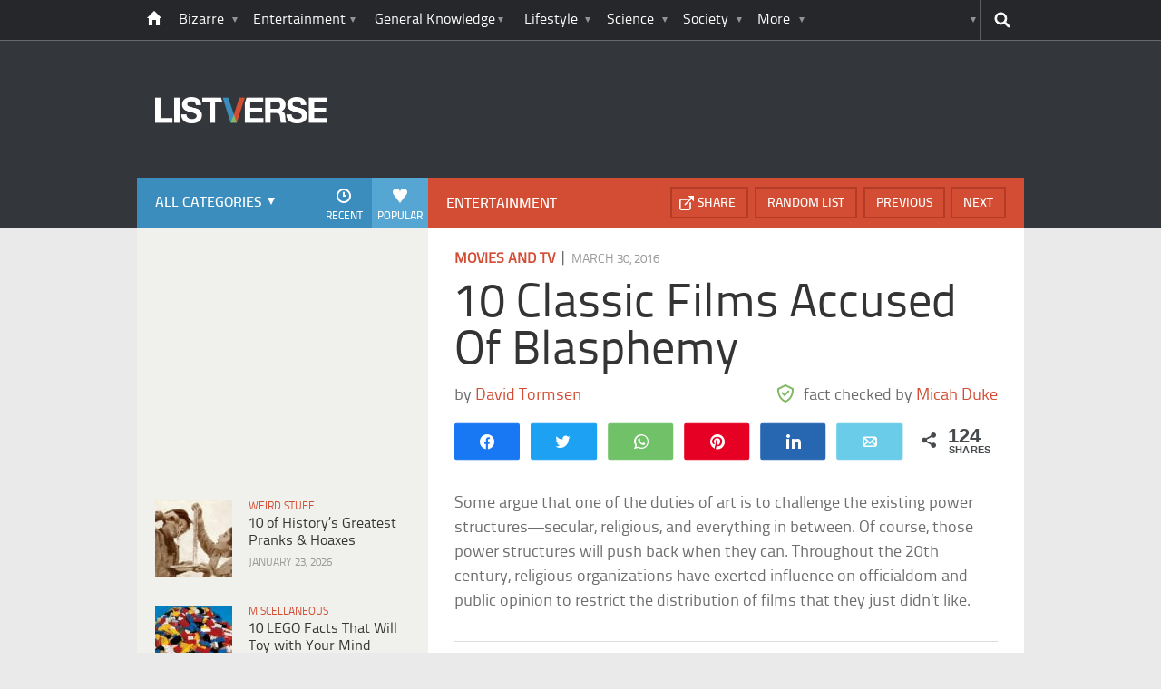

--- FILE ---
content_type: text/html; charset=UTF-8
request_url: https://listverse.com/2016/03/30/10-classic-films-accused-of-blasphemy/?utm_source=more&utm_medium=link&utm_campaign=direct
body_size: 47419
content:
<!doctype html>
<!--[if lt IE 7 ]> 
<html class="no-js ie6 oldie " lang="en-US"> 
<![endif]-->
<!--[if IE 7 ]>    
<html class="no-js ie7 oldie " lang="en-US"> 
<![endif]-->
<!--[if IE 8 ]>    
<html class="no-js ie8 oldie " lang="en-US"> 
<![endif]-->
<!--[if IE 9 ]>    
<html class="no-js ie9 " lang="en-US"> 
<![endif]-->
<!--[if gt IE 8]><!-->
<html class="no-js " lang="en-US">
<!--<![endif]-->
<head><meta charset="UTF-8" /><script>if(navigator.userAgent.match(/MSIE|Internet Explorer/i)||navigator.userAgent.match(/Trident\/7\..*?rv:11/i)){var href=document.location.href;if(!href.match(/[?&]nowprocket/)){if(href.indexOf("?")==-1){if(href.indexOf("#")==-1){document.location.href=href+"?nowprocket=1"}else{document.location.href=href.replace("#","?nowprocket=1#")}}else{if(href.indexOf("#")==-1){document.location.href=href+"&nowprocket=1"}else{document.location.href=href.replace("#","&nowprocket=1#")}}}}</script><script>(()=>{class RocketLazyLoadScripts{constructor(){this.v="2.0.4",this.userEvents=["keydown","keyup","mousedown","mouseup","mousemove","mouseover","mouseout","touchmove","touchstart","touchend","touchcancel","wheel","click","dblclick","input"],this.attributeEvents=["onblur","onclick","oncontextmenu","ondblclick","onfocus","onmousedown","onmouseenter","onmouseleave","onmousemove","onmouseout","onmouseover","onmouseup","onmousewheel","onscroll","onsubmit"]}async t(){this.i(),this.o(),/iP(ad|hone)/.test(navigator.userAgent)&&this.h(),this.u(),this.l(this),this.m(),this.k(this),this.p(this),this._(),await Promise.all([this.R(),this.L()]),this.lastBreath=Date.now(),this.S(this),this.P(),this.D(),this.O(),this.M(),await this.C(this.delayedScripts.normal),await this.C(this.delayedScripts.defer),await this.C(this.delayedScripts.async),await this.T(),await this.F(),await this.j(),await this.A(),window.dispatchEvent(new Event("rocket-allScriptsLoaded")),this.everythingLoaded=!0,this.lastTouchEnd&&await new Promise(t=>setTimeout(t,500-Date.now()+this.lastTouchEnd)),this.I(),this.H(),this.U(),this.W()}i(){this.CSPIssue=sessionStorage.getItem("rocketCSPIssue"),document.addEventListener("securitypolicyviolation",t=>{this.CSPIssue||"script-src-elem"!==t.violatedDirective||"data"!==t.blockedURI||(this.CSPIssue=!0,sessionStorage.setItem("rocketCSPIssue",!0))},{isRocket:!0})}o(){window.addEventListener("pageshow",t=>{this.persisted=t.persisted,this.realWindowLoadedFired=!0},{isRocket:!0}),window.addEventListener("pagehide",()=>{this.onFirstUserAction=null},{isRocket:!0})}h(){let t;function e(e){t=e}window.addEventListener("touchstart",e,{isRocket:!0}),window.addEventListener("touchend",function i(o){o.changedTouches[0]&&t.changedTouches[0]&&Math.abs(o.changedTouches[0].pageX-t.changedTouches[0].pageX)<10&&Math.abs(o.changedTouches[0].pageY-t.changedTouches[0].pageY)<10&&o.timeStamp-t.timeStamp<200&&(window.removeEventListener("touchstart",e,{isRocket:!0}),window.removeEventListener("touchend",i,{isRocket:!0}),"INPUT"===o.target.tagName&&"text"===o.target.type||(o.target.dispatchEvent(new TouchEvent("touchend",{target:o.target,bubbles:!0})),o.target.dispatchEvent(new MouseEvent("mouseover",{target:o.target,bubbles:!0})),o.target.dispatchEvent(new PointerEvent("click",{target:o.target,bubbles:!0,cancelable:!0,detail:1,clientX:o.changedTouches[0].clientX,clientY:o.changedTouches[0].clientY})),event.preventDefault()))},{isRocket:!0})}q(t){this.userActionTriggered||("mousemove"!==t.type||this.firstMousemoveIgnored?"keyup"===t.type||"mouseover"===t.type||"mouseout"===t.type||(this.userActionTriggered=!0,this.onFirstUserAction&&this.onFirstUserAction()):this.firstMousemoveIgnored=!0),"click"===t.type&&t.preventDefault(),t.stopPropagation(),t.stopImmediatePropagation(),"touchstart"===this.lastEvent&&"touchend"===t.type&&(this.lastTouchEnd=Date.now()),"click"===t.type&&(this.lastTouchEnd=0),this.lastEvent=t.type,t.composedPath&&t.composedPath()[0].getRootNode()instanceof ShadowRoot&&(t.rocketTarget=t.composedPath()[0]),this.savedUserEvents.push(t)}u(){this.savedUserEvents=[],this.userEventHandler=this.q.bind(this),this.userEvents.forEach(t=>window.addEventListener(t,this.userEventHandler,{passive:!1,isRocket:!0})),document.addEventListener("visibilitychange",this.userEventHandler,{isRocket:!0})}U(){this.userEvents.forEach(t=>window.removeEventListener(t,this.userEventHandler,{passive:!1,isRocket:!0})),document.removeEventListener("visibilitychange",this.userEventHandler,{isRocket:!0}),this.savedUserEvents.forEach(t=>{(t.rocketTarget||t.target).dispatchEvent(new window[t.constructor.name](t.type,t))})}m(){const t="return false",e=Array.from(this.attributeEvents,t=>"data-rocket-"+t),i="["+this.attributeEvents.join("],[")+"]",o="[data-rocket-"+this.attributeEvents.join("],[data-rocket-")+"]",s=(e,i,o)=>{o&&o!==t&&(e.setAttribute("data-rocket-"+i,o),e["rocket"+i]=new Function("event",o),e.setAttribute(i,t))};new MutationObserver(t=>{for(const n of t)"attributes"===n.type&&(n.attributeName.startsWith("data-rocket-")||this.everythingLoaded?n.attributeName.startsWith("data-rocket-")&&this.everythingLoaded&&this.N(n.target,n.attributeName.substring(12)):s(n.target,n.attributeName,n.target.getAttribute(n.attributeName))),"childList"===n.type&&n.addedNodes.forEach(t=>{if(t.nodeType===Node.ELEMENT_NODE)if(this.everythingLoaded)for(const i of[t,...t.querySelectorAll(o)])for(const t of i.getAttributeNames())e.includes(t)&&this.N(i,t.substring(12));else for(const e of[t,...t.querySelectorAll(i)])for(const t of e.getAttributeNames())this.attributeEvents.includes(t)&&s(e,t,e.getAttribute(t))})}).observe(document,{subtree:!0,childList:!0,attributeFilter:[...this.attributeEvents,...e]})}I(){this.attributeEvents.forEach(t=>{document.querySelectorAll("[data-rocket-"+t+"]").forEach(e=>{this.N(e,t)})})}N(t,e){const i=t.getAttribute("data-rocket-"+e);i&&(t.setAttribute(e,i),t.removeAttribute("data-rocket-"+e))}k(t){Object.defineProperty(HTMLElement.prototype,"onclick",{get(){return this.rocketonclick||null},set(e){this.rocketonclick=e,this.setAttribute(t.everythingLoaded?"onclick":"data-rocket-onclick","this.rocketonclick(event)")}})}S(t){function e(e,i){let o=e[i];e[i]=null,Object.defineProperty(e,i,{get:()=>o,set(s){t.everythingLoaded?o=s:e["rocket"+i]=o=s}})}e(document,"onreadystatechange"),e(window,"onload"),e(window,"onpageshow");try{Object.defineProperty(document,"readyState",{get:()=>t.rocketReadyState,set(e){t.rocketReadyState=e},configurable:!0}),document.readyState="loading"}catch(t){console.log("WPRocket DJE readyState conflict, bypassing")}}l(t){this.originalAddEventListener=EventTarget.prototype.addEventListener,this.originalRemoveEventListener=EventTarget.prototype.removeEventListener,this.savedEventListeners=[],EventTarget.prototype.addEventListener=function(e,i,o){o&&o.isRocket||!t.B(e,this)&&!t.userEvents.includes(e)||t.B(e,this)&&!t.userActionTriggered||e.startsWith("rocket-")||t.everythingLoaded?t.originalAddEventListener.call(this,e,i,o):(t.savedEventListeners.push({target:this,remove:!1,type:e,func:i,options:o}),"mouseenter"!==e&&"mouseleave"!==e||t.originalAddEventListener.call(this,e,t.savedUserEvents.push,o))},EventTarget.prototype.removeEventListener=function(e,i,o){o&&o.isRocket||!t.B(e,this)&&!t.userEvents.includes(e)||t.B(e,this)&&!t.userActionTriggered||e.startsWith("rocket-")||t.everythingLoaded?t.originalRemoveEventListener.call(this,e,i,o):t.savedEventListeners.push({target:this,remove:!0,type:e,func:i,options:o})}}J(t,e){this.savedEventListeners=this.savedEventListeners.filter(i=>{let o=i.type,s=i.target||window;return e!==o||t!==s||(this.B(o,s)&&(i.type="rocket-"+o),this.$(i),!1)})}H(){EventTarget.prototype.addEventListener=this.originalAddEventListener,EventTarget.prototype.removeEventListener=this.originalRemoveEventListener,this.savedEventListeners.forEach(t=>this.$(t))}$(t){t.remove?this.originalRemoveEventListener.call(t.target,t.type,t.func,t.options):this.originalAddEventListener.call(t.target,t.type,t.func,t.options)}p(t){let e;function i(e){return t.everythingLoaded?e:e.split(" ").map(t=>"load"===t||t.startsWith("load.")?"rocket-jquery-load":t).join(" ")}function o(o){function s(e){const s=o.fn[e];o.fn[e]=o.fn.init.prototype[e]=function(){return this[0]===window&&t.userActionTriggered&&("string"==typeof arguments[0]||arguments[0]instanceof String?arguments[0]=i(arguments[0]):"object"==typeof arguments[0]&&Object.keys(arguments[0]).forEach(t=>{const e=arguments[0][t];delete arguments[0][t],arguments[0][i(t)]=e})),s.apply(this,arguments),this}}if(o&&o.fn&&!t.allJQueries.includes(o)){const e={DOMContentLoaded:[],"rocket-DOMContentLoaded":[]};for(const t in e)document.addEventListener(t,()=>{e[t].forEach(t=>t())},{isRocket:!0});o.fn.ready=o.fn.init.prototype.ready=function(i){function s(){parseInt(o.fn.jquery)>2?setTimeout(()=>i.bind(document)(o)):i.bind(document)(o)}return"function"==typeof i&&(t.realDomReadyFired?!t.userActionTriggered||t.fauxDomReadyFired?s():e["rocket-DOMContentLoaded"].push(s):e.DOMContentLoaded.push(s)),o([])},s("on"),s("one"),s("off"),t.allJQueries.push(o)}e=o}t.allJQueries=[],o(window.jQuery),Object.defineProperty(window,"jQuery",{get:()=>e,set(t){o(t)}})}P(){const t=new Map;document.write=document.writeln=function(e){const i=document.currentScript,o=document.createRange(),s=i.parentElement;let n=t.get(i);void 0===n&&(n=i.nextSibling,t.set(i,n));const c=document.createDocumentFragment();o.setStart(c,0),c.appendChild(o.createContextualFragment(e)),s.insertBefore(c,n)}}async R(){return new Promise(t=>{this.userActionTriggered?t():this.onFirstUserAction=t})}async L(){return new Promise(t=>{document.addEventListener("DOMContentLoaded",()=>{this.realDomReadyFired=!0,t()},{isRocket:!0})})}async j(){return this.realWindowLoadedFired?Promise.resolve():new Promise(t=>{window.addEventListener("load",t,{isRocket:!0})})}M(){this.pendingScripts=[];this.scriptsMutationObserver=new MutationObserver(t=>{for(const e of t)e.addedNodes.forEach(t=>{"SCRIPT"!==t.tagName||t.noModule||t.isWPRocket||this.pendingScripts.push({script:t,promise:new Promise(e=>{const i=()=>{const i=this.pendingScripts.findIndex(e=>e.script===t);i>=0&&this.pendingScripts.splice(i,1),e()};t.addEventListener("load",i,{isRocket:!0}),t.addEventListener("error",i,{isRocket:!0}),setTimeout(i,1e3)})})})}),this.scriptsMutationObserver.observe(document,{childList:!0,subtree:!0})}async F(){await this.X(),this.pendingScripts.length?(await this.pendingScripts[0].promise,await this.F()):this.scriptsMutationObserver.disconnect()}D(){this.delayedScripts={normal:[],async:[],defer:[]},document.querySelectorAll("script[type$=rocketlazyloadscript]").forEach(t=>{t.hasAttribute("data-rocket-src")?t.hasAttribute("async")&&!1!==t.async?this.delayedScripts.async.push(t):t.hasAttribute("defer")&&!1!==t.defer||"module"===t.getAttribute("data-rocket-type")?this.delayedScripts.defer.push(t):this.delayedScripts.normal.push(t):this.delayedScripts.normal.push(t)})}async _(){await this.L();let t=[];document.querySelectorAll("script[type$=rocketlazyloadscript][data-rocket-src]").forEach(e=>{let i=e.getAttribute("data-rocket-src");if(i&&!i.startsWith("data:")){i.startsWith("//")&&(i=location.protocol+i);try{const o=new URL(i).origin;o!==location.origin&&t.push({src:o,crossOrigin:e.crossOrigin||"module"===e.getAttribute("data-rocket-type")})}catch(t){}}}),t=[...new Map(t.map(t=>[JSON.stringify(t),t])).values()],this.Y(t,"preconnect")}async G(t){if(await this.K(),!0!==t.noModule||!("noModule"in HTMLScriptElement.prototype))return new Promise(e=>{let i;function o(){(i||t).setAttribute("data-rocket-status","executed"),e()}try{if(navigator.userAgent.includes("Firefox/")||""===navigator.vendor||this.CSPIssue)i=document.createElement("script"),[...t.attributes].forEach(t=>{let e=t.nodeName;"type"!==e&&("data-rocket-type"===e&&(e="type"),"data-rocket-src"===e&&(e="src"),i.setAttribute(e,t.nodeValue))}),t.text&&(i.text=t.text),t.nonce&&(i.nonce=t.nonce),i.hasAttribute("src")?(i.addEventListener("load",o,{isRocket:!0}),i.addEventListener("error",()=>{i.setAttribute("data-rocket-status","failed-network"),e()},{isRocket:!0}),setTimeout(()=>{i.isConnected||e()},1)):(i.text=t.text,o()),i.isWPRocket=!0,t.parentNode.replaceChild(i,t);else{const i=t.getAttribute("data-rocket-type"),s=t.getAttribute("data-rocket-src");i?(t.type=i,t.removeAttribute("data-rocket-type")):t.removeAttribute("type"),t.addEventListener("load",o,{isRocket:!0}),t.addEventListener("error",i=>{this.CSPIssue&&i.target.src.startsWith("data:")?(console.log("WPRocket: CSP fallback activated"),t.removeAttribute("src"),this.G(t).then(e)):(t.setAttribute("data-rocket-status","failed-network"),e())},{isRocket:!0}),s?(t.fetchPriority="high",t.removeAttribute("data-rocket-src"),t.src=s):t.src="data:text/javascript;base64,"+window.btoa(unescape(encodeURIComponent(t.text)))}}catch(i){t.setAttribute("data-rocket-status","failed-transform"),e()}});t.setAttribute("data-rocket-status","skipped")}async C(t){const e=t.shift();return e?(e.isConnected&&await this.G(e),this.C(t)):Promise.resolve()}O(){this.Y([...this.delayedScripts.normal,...this.delayedScripts.defer,...this.delayedScripts.async],"preload")}Y(t,e){this.trash=this.trash||[];let i=!0;var o=document.createDocumentFragment();t.forEach(t=>{const s=t.getAttribute&&t.getAttribute("data-rocket-src")||t.src;if(s&&!s.startsWith("data:")){const n=document.createElement("link");n.href=s,n.rel=e,"preconnect"!==e&&(n.as="script",n.fetchPriority=i?"high":"low"),t.getAttribute&&"module"===t.getAttribute("data-rocket-type")&&(n.crossOrigin=!0),t.crossOrigin&&(n.crossOrigin=t.crossOrigin),t.integrity&&(n.integrity=t.integrity),t.nonce&&(n.nonce=t.nonce),o.appendChild(n),this.trash.push(n),i=!1}}),document.head.appendChild(o)}W(){this.trash.forEach(t=>t.remove())}async T(){try{document.readyState="interactive"}catch(t){}this.fauxDomReadyFired=!0;try{await this.K(),this.J(document,"readystatechange"),document.dispatchEvent(new Event("rocket-readystatechange")),await this.K(),document.rocketonreadystatechange&&document.rocketonreadystatechange(),await this.K(),this.J(document,"DOMContentLoaded"),document.dispatchEvent(new Event("rocket-DOMContentLoaded")),await this.K(),this.J(window,"DOMContentLoaded"),window.dispatchEvent(new Event("rocket-DOMContentLoaded"))}catch(t){console.error(t)}}async A(){try{document.readyState="complete"}catch(t){}try{await this.K(),this.J(document,"readystatechange"),document.dispatchEvent(new Event("rocket-readystatechange")),await this.K(),document.rocketonreadystatechange&&document.rocketonreadystatechange(),await this.K(),this.J(window,"load"),window.dispatchEvent(new Event("rocket-load")),await this.K(),window.rocketonload&&window.rocketonload(),await this.K(),this.allJQueries.forEach(t=>t(window).trigger("rocket-jquery-load")),await this.K(),this.J(window,"pageshow");const t=new Event("rocket-pageshow");t.persisted=this.persisted,window.dispatchEvent(t),await this.K(),window.rocketonpageshow&&window.rocketonpageshow({persisted:this.persisted})}catch(t){console.error(t)}}async K(){Date.now()-this.lastBreath>45&&(await this.X(),this.lastBreath=Date.now())}async X(){return document.hidden?new Promise(t=>setTimeout(t)):new Promise(t=>requestAnimationFrame(t))}B(t,e){return e===document&&"readystatechange"===t||(e===document&&"DOMContentLoaded"===t||(e===window&&"DOMContentLoaded"===t||(e===window&&"load"===t||e===window&&"pageshow"===t)))}static run(){(new RocketLazyLoadScripts).t()}}RocketLazyLoadScripts.run()})();</script>
	<link data-minify="1" rel="stylesheet" href="https://listverse.com/wp-content/cache/min/1/wp-content/themes/listverse2013/style.css?ver=1759771978" media="all" />
		<!--[if lt IE 9]>
		<script src="https://listverse.com/wp-content/themes/listverse2013/assets/js/html5.js"></script>
		<link rel="stylesheet" type="text/css" href="https://listverse.com/wp-content/themes/listverse2013/lt-ie9.css?v=1.0.9" />
	<![endif]-->	
	<meta name="viewport" content="width=device-width, initial-scale=1, minimum-scale=1">
	
	<script type="rocketlazyloadscript" data-rocket-type="text/javascript">
		getKeyValueTargettingValues();
		function getKeyValueTargettingValues(){
			window.pagetype = "article";
			window.article_cat = ["Movies and TV", "Entertainment"];
			window.censored = "false";
		}
	</script>
				    	
	<!--<script type="rocketlazyloadscript" async custom-element="amp-ads" data-rocket-src="https://cdn.ampproject.org/v0/amp-ad-0.1.js"></script>-->

	<script type="rocketlazyloadscript" data-rocket-type='text/javascript'>var _sf_startpt=(new Date()).getTime()</script>
	<title>10 Classic Films Accused Of Blasphemy - Listverse</title>
<link data-rocket-prefetch href="https://rules.quantcount.com" rel="dns-prefetch">
<link data-rocket-prefetch href="https://www.googletagmanager.com" rel="dns-prefetch">
<link data-rocket-prefetch href="https://ads.adthrive.com" rel="dns-prefetch">
<link data-rocket-prefetch href="https://secure.quantserve.com" rel="dns-prefetch">
<link data-rocket-prefetch href="https://www.google-analytics.com" rel="dns-prefetch">
<link data-rocket-prefetch href="https://btloader.com" rel="dns-prefetch"><link rel="preload" data-rocket-preload as="image" href="https://listverse.com/wp-content/themes/listverse2013/assets/img/logo@2x.png" fetchpriority="high">

<!--<meta name="google-site-verification" content="LVD5kxCOiJ0NVN-ocN9i2EpWlubbPHk-Wp_e6QAfHVw" />-->



	<link rel="profile" href="https://gmpg.org/xfn/11" />
	<link rel="icon" type="image/png" href="https://listverse.com/wp-content/themes/listverse2013/assets/img/favicon.png" />
	<link rel="apple-touch-icon-precomposed" href="https://listverse.com/wp-content/themes/listverse2013/assets/img/apple-touch-precomposed.png" />
	<link rel="pingback" href="https://listverse.com/xmlrpc.php" />


<meta name='robots' content='index, follow, max-image-preview:large, max-snippet:-1, max-video-preview:-1' />

<!-- Social Warfare v4.4.1 https://warfareplugins.com - BEGINNING OF OUTPUT -->
<style>
	@font-face {
		font-family: "sw-icon-font";
		src:url("https://listverse.com/wp-content/plugins/social-warfare/assets/fonts/sw-icon-font.eot?ver=4.4.1");
		src:url("https://listverse.com/wp-content/plugins/social-warfare/assets/fonts/sw-icon-font.eot?ver=4.4.1#iefix") format("embedded-opentype"),
		url("https://listverse.com/wp-content/plugins/social-warfare/assets/fonts/sw-icon-font.woff?ver=4.4.1") format("woff"),
		url("https://listverse.com/wp-content/plugins/social-warfare/assets/fonts/sw-icon-font.ttf?ver=4.4.1") format("truetype"),
		url("https://listverse.com/wp-content/plugins/social-warfare/assets/fonts/sw-icon-font.svg?ver=4.4.1#1445203416") format("svg");
		font-weight: normal;
		font-style: normal;
		font-display:block;
	}
</style>
<!-- Social Warfare v4.4.1 https://warfareplugins.com - END OF OUTPUT -->


	<!-- This site is optimized with the Yoast SEO Premium plugin v26.0 (Yoast SEO v26.0) - https://yoast.com/wordpress/plugins/seo/ -->
	<meta name="description" content="Some argue that one of the duties of art is to challenge the existing power structures---secular, religious, and everything in between. Of course, those" />
	<link rel="canonical" href="https://listverse.com/2016/03/30/10-classic-films-accused-of-blasphemy/" />
	<meta property="og:locale" content="en_US" />
	<meta property="og:type" content="article" />
	<meta property="og:title" content="10 Classic Films Accused Of Blasphemy" />
	<meta property="og:description" content="Some argue that one of the duties of art is to challenge the existing power structures---secular, religious, and everything in between. Of course, those" />
	<meta property="og:url" content="https://listverse.com/2016/03/30/10-classic-films-accused-of-blasphemy/" />
	<meta property="og:site_name" content="Listverse" />
	<meta property="article:publisher" content="https://www.facebook.com/top10lists/" />
	<meta property="article:published_time" content="2016-03-30T07:00:12+00:00" />
	<meta property="article:modified_time" content="2020-11-03T14:04:58+00:00" />
	<meta property="og:image" content="https://listverse.com/wp-content/uploads/2016/03/2-last-temptation-of-christ.jpg" />
	<meta property="og:image:width" content="632" />
	<meta property="og:image:height" content="332" />
	<meta property="og:image:type" content="image/jpeg" />
	<meta name="author" content="Micah Duke" />
	<meta name="twitter:card" content="summary_large_image" />
	<meta name="twitter:creator" content="@listverse" />
	<meta name="twitter:site" content="@listverse" />
	<meta name="twitter:label1" content="Written by" />
	<meta name="twitter:data1" content="Micah Duke" />
	<meta name="twitter:label2" content="Est. reading time" />
	<meta name="twitter:data2" content="15 minutes" />
	<!-- / Yoast SEO Premium plugin. -->



<link rel="alternate" type="application/rss+xml" title="Listverse &raquo; Feed" href="https://listverse.com/feed/" />
<link rel="alternate" type="application/rss+xml" title="Listverse &raquo; Comments Feed" href="https://listverse.com/comments/feed/" />
<link rel="alternate" type="application/rss+xml" title="Listverse &raquo; 10 Classic Films Accused Of Blasphemy Comments Feed" href="https://listverse.com/2016/03/30/10-classic-films-accused-of-blasphemy/feed/" />
<link rel="alternate" title="oEmbed (JSON)" type="application/json+oembed" href="https://listverse.com/wp-json/oembed/1.0/embed?url=https%3A%2F%2Flistverse.com%2F2016%2F03%2F30%2F10-classic-films-accused-of-blasphemy%2F" />
<link rel="alternate" title="oEmbed (XML)" type="text/xml+oembed" href="https://listverse.com/wp-json/oembed/1.0/embed?url=https%3A%2F%2Flistverse.com%2F2016%2F03%2F30%2F10-classic-films-accused-of-blasphemy%2F&#038;format=xml" />
<link data-minify="1" rel='stylesheet' id='social-warfare-block-css-css' href='https://listverse.com/wp-content/cache/min/1/wp-content/plugins/social-warfare/assets/js/post-editor/dist/blocks.style.build.css?ver=1759771978' type='text/css' media='all' />
<style id='wp-emoji-styles-inline-css' type='text/css'>

	img.wp-smiley, img.emoji {
		display: inline !important;
		border: none !important;
		box-shadow: none !important;
		height: 1em !important;
		width: 1em !important;
		margin: 0 0.07em !important;
		vertical-align: -0.1em !important;
		background: none !important;
		padding: 0 !important;
	}
/*# sourceURL=wp-emoji-styles-inline-css */
</style>
<style id='wp-block-library-inline-css' type='text/css'>
:root{--wp-block-synced-color:#7a00df;--wp-block-synced-color--rgb:122,0,223;--wp-bound-block-color:var(--wp-block-synced-color);--wp-editor-canvas-background:#ddd;--wp-admin-theme-color:#007cba;--wp-admin-theme-color--rgb:0,124,186;--wp-admin-theme-color-darker-10:#006ba1;--wp-admin-theme-color-darker-10--rgb:0,107,160.5;--wp-admin-theme-color-darker-20:#005a87;--wp-admin-theme-color-darker-20--rgb:0,90,135;--wp-admin-border-width-focus:2px}@media (min-resolution:192dpi){:root{--wp-admin-border-width-focus:1.5px}}.wp-element-button{cursor:pointer}:root .has-very-light-gray-background-color{background-color:#eee}:root .has-very-dark-gray-background-color{background-color:#313131}:root .has-very-light-gray-color{color:#eee}:root .has-very-dark-gray-color{color:#313131}:root .has-vivid-green-cyan-to-vivid-cyan-blue-gradient-background{background:linear-gradient(135deg,#00d084,#0693e3)}:root .has-purple-crush-gradient-background{background:linear-gradient(135deg,#34e2e4,#4721fb 50%,#ab1dfe)}:root .has-hazy-dawn-gradient-background{background:linear-gradient(135deg,#faaca8,#dad0ec)}:root .has-subdued-olive-gradient-background{background:linear-gradient(135deg,#fafae1,#67a671)}:root .has-atomic-cream-gradient-background{background:linear-gradient(135deg,#fdd79a,#004a59)}:root .has-nightshade-gradient-background{background:linear-gradient(135deg,#330968,#31cdcf)}:root .has-midnight-gradient-background{background:linear-gradient(135deg,#020381,#2874fc)}:root{--wp--preset--font-size--normal:16px;--wp--preset--font-size--huge:42px}.has-regular-font-size{font-size:1em}.has-larger-font-size{font-size:2.625em}.has-normal-font-size{font-size:var(--wp--preset--font-size--normal)}.has-huge-font-size{font-size:var(--wp--preset--font-size--huge)}.has-text-align-center{text-align:center}.has-text-align-left{text-align:left}.has-text-align-right{text-align:right}.has-fit-text{white-space:nowrap!important}#end-resizable-editor-section{display:none}.aligncenter{clear:both}.items-justified-left{justify-content:flex-start}.items-justified-center{justify-content:center}.items-justified-right{justify-content:flex-end}.items-justified-space-between{justify-content:space-between}.screen-reader-text{border:0;clip-path:inset(50%);height:1px;margin:-1px;overflow:hidden;padding:0;position:absolute;width:1px;word-wrap:normal!important}.screen-reader-text:focus{background-color:#ddd;clip-path:none;color:#444;display:block;font-size:1em;height:auto;left:5px;line-height:normal;padding:15px 23px 14px;text-decoration:none;top:5px;width:auto;z-index:100000}html :where(.has-border-color){border-style:solid}html :where([style*=border-top-color]){border-top-style:solid}html :where([style*=border-right-color]){border-right-style:solid}html :where([style*=border-bottom-color]){border-bottom-style:solid}html :where([style*=border-left-color]){border-left-style:solid}html :where([style*=border-width]){border-style:solid}html :where([style*=border-top-width]){border-top-style:solid}html :where([style*=border-right-width]){border-right-style:solid}html :where([style*=border-bottom-width]){border-bottom-style:solid}html :where([style*=border-left-width]){border-left-style:solid}html :where(img[class*=wp-image-]){height:auto;max-width:100%}:where(figure){margin:0 0 1em}html :where(.is-position-sticky){--wp-admin--admin-bar--position-offset:var(--wp-admin--admin-bar--height,0px)}@media screen and (max-width:600px){html :where(.is-position-sticky){--wp-admin--admin-bar--position-offset:0px}}

/*# sourceURL=wp-block-library-inline-css */
</style><style id='global-styles-inline-css' type='text/css'>
:root{--wp--preset--aspect-ratio--square: 1;--wp--preset--aspect-ratio--4-3: 4/3;--wp--preset--aspect-ratio--3-4: 3/4;--wp--preset--aspect-ratio--3-2: 3/2;--wp--preset--aspect-ratio--2-3: 2/3;--wp--preset--aspect-ratio--16-9: 16/9;--wp--preset--aspect-ratio--9-16: 9/16;--wp--preset--color--black: #000000;--wp--preset--color--cyan-bluish-gray: #abb8c3;--wp--preset--color--white: #ffffff;--wp--preset--color--pale-pink: #f78da7;--wp--preset--color--vivid-red: #cf2e2e;--wp--preset--color--luminous-vivid-orange: #ff6900;--wp--preset--color--luminous-vivid-amber: #fcb900;--wp--preset--color--light-green-cyan: #7bdcb5;--wp--preset--color--vivid-green-cyan: #00d084;--wp--preset--color--pale-cyan-blue: #8ed1fc;--wp--preset--color--vivid-cyan-blue: #0693e3;--wp--preset--color--vivid-purple: #9b51e0;--wp--preset--gradient--vivid-cyan-blue-to-vivid-purple: linear-gradient(135deg,rgb(6,147,227) 0%,rgb(155,81,224) 100%);--wp--preset--gradient--light-green-cyan-to-vivid-green-cyan: linear-gradient(135deg,rgb(122,220,180) 0%,rgb(0,208,130) 100%);--wp--preset--gradient--luminous-vivid-amber-to-luminous-vivid-orange: linear-gradient(135deg,rgb(252,185,0) 0%,rgb(255,105,0) 100%);--wp--preset--gradient--luminous-vivid-orange-to-vivid-red: linear-gradient(135deg,rgb(255,105,0) 0%,rgb(207,46,46) 100%);--wp--preset--gradient--very-light-gray-to-cyan-bluish-gray: linear-gradient(135deg,rgb(238,238,238) 0%,rgb(169,184,195) 100%);--wp--preset--gradient--cool-to-warm-spectrum: linear-gradient(135deg,rgb(74,234,220) 0%,rgb(151,120,209) 20%,rgb(207,42,186) 40%,rgb(238,44,130) 60%,rgb(251,105,98) 80%,rgb(254,248,76) 100%);--wp--preset--gradient--blush-light-purple: linear-gradient(135deg,rgb(255,206,236) 0%,rgb(152,150,240) 100%);--wp--preset--gradient--blush-bordeaux: linear-gradient(135deg,rgb(254,205,165) 0%,rgb(254,45,45) 50%,rgb(107,0,62) 100%);--wp--preset--gradient--luminous-dusk: linear-gradient(135deg,rgb(255,203,112) 0%,rgb(199,81,192) 50%,rgb(65,88,208) 100%);--wp--preset--gradient--pale-ocean: linear-gradient(135deg,rgb(255,245,203) 0%,rgb(182,227,212) 50%,rgb(51,167,181) 100%);--wp--preset--gradient--electric-grass: linear-gradient(135deg,rgb(202,248,128) 0%,rgb(113,206,126) 100%);--wp--preset--gradient--midnight: linear-gradient(135deg,rgb(2,3,129) 0%,rgb(40,116,252) 100%);--wp--preset--font-size--small: 13px;--wp--preset--font-size--medium: 20px;--wp--preset--font-size--large: 36px;--wp--preset--font-size--x-large: 42px;--wp--preset--spacing--20: 0.44rem;--wp--preset--spacing--30: 0.67rem;--wp--preset--spacing--40: 1rem;--wp--preset--spacing--50: 1.5rem;--wp--preset--spacing--60: 2.25rem;--wp--preset--spacing--70: 3.38rem;--wp--preset--spacing--80: 5.06rem;--wp--preset--shadow--natural: 6px 6px 9px rgba(0, 0, 0, 0.2);--wp--preset--shadow--deep: 12px 12px 50px rgba(0, 0, 0, 0.4);--wp--preset--shadow--sharp: 6px 6px 0px rgba(0, 0, 0, 0.2);--wp--preset--shadow--outlined: 6px 6px 0px -3px rgb(255, 255, 255), 6px 6px rgb(0, 0, 0);--wp--preset--shadow--crisp: 6px 6px 0px rgb(0, 0, 0);}:where(.is-layout-flex){gap: 0.5em;}:where(.is-layout-grid){gap: 0.5em;}body .is-layout-flex{display: flex;}.is-layout-flex{flex-wrap: wrap;align-items: center;}.is-layout-flex > :is(*, div){margin: 0;}body .is-layout-grid{display: grid;}.is-layout-grid > :is(*, div){margin: 0;}:where(.wp-block-columns.is-layout-flex){gap: 2em;}:where(.wp-block-columns.is-layout-grid){gap: 2em;}:where(.wp-block-post-template.is-layout-flex){gap: 1.25em;}:where(.wp-block-post-template.is-layout-grid){gap: 1.25em;}.has-black-color{color: var(--wp--preset--color--black) !important;}.has-cyan-bluish-gray-color{color: var(--wp--preset--color--cyan-bluish-gray) !important;}.has-white-color{color: var(--wp--preset--color--white) !important;}.has-pale-pink-color{color: var(--wp--preset--color--pale-pink) !important;}.has-vivid-red-color{color: var(--wp--preset--color--vivid-red) !important;}.has-luminous-vivid-orange-color{color: var(--wp--preset--color--luminous-vivid-orange) !important;}.has-luminous-vivid-amber-color{color: var(--wp--preset--color--luminous-vivid-amber) !important;}.has-light-green-cyan-color{color: var(--wp--preset--color--light-green-cyan) !important;}.has-vivid-green-cyan-color{color: var(--wp--preset--color--vivid-green-cyan) !important;}.has-pale-cyan-blue-color{color: var(--wp--preset--color--pale-cyan-blue) !important;}.has-vivid-cyan-blue-color{color: var(--wp--preset--color--vivid-cyan-blue) !important;}.has-vivid-purple-color{color: var(--wp--preset--color--vivid-purple) !important;}.has-black-background-color{background-color: var(--wp--preset--color--black) !important;}.has-cyan-bluish-gray-background-color{background-color: var(--wp--preset--color--cyan-bluish-gray) !important;}.has-white-background-color{background-color: var(--wp--preset--color--white) !important;}.has-pale-pink-background-color{background-color: var(--wp--preset--color--pale-pink) !important;}.has-vivid-red-background-color{background-color: var(--wp--preset--color--vivid-red) !important;}.has-luminous-vivid-orange-background-color{background-color: var(--wp--preset--color--luminous-vivid-orange) !important;}.has-luminous-vivid-amber-background-color{background-color: var(--wp--preset--color--luminous-vivid-amber) !important;}.has-light-green-cyan-background-color{background-color: var(--wp--preset--color--light-green-cyan) !important;}.has-vivid-green-cyan-background-color{background-color: var(--wp--preset--color--vivid-green-cyan) !important;}.has-pale-cyan-blue-background-color{background-color: var(--wp--preset--color--pale-cyan-blue) !important;}.has-vivid-cyan-blue-background-color{background-color: var(--wp--preset--color--vivid-cyan-blue) !important;}.has-vivid-purple-background-color{background-color: var(--wp--preset--color--vivid-purple) !important;}.has-black-border-color{border-color: var(--wp--preset--color--black) !important;}.has-cyan-bluish-gray-border-color{border-color: var(--wp--preset--color--cyan-bluish-gray) !important;}.has-white-border-color{border-color: var(--wp--preset--color--white) !important;}.has-pale-pink-border-color{border-color: var(--wp--preset--color--pale-pink) !important;}.has-vivid-red-border-color{border-color: var(--wp--preset--color--vivid-red) !important;}.has-luminous-vivid-orange-border-color{border-color: var(--wp--preset--color--luminous-vivid-orange) !important;}.has-luminous-vivid-amber-border-color{border-color: var(--wp--preset--color--luminous-vivid-amber) !important;}.has-light-green-cyan-border-color{border-color: var(--wp--preset--color--light-green-cyan) !important;}.has-vivid-green-cyan-border-color{border-color: var(--wp--preset--color--vivid-green-cyan) !important;}.has-pale-cyan-blue-border-color{border-color: var(--wp--preset--color--pale-cyan-blue) !important;}.has-vivid-cyan-blue-border-color{border-color: var(--wp--preset--color--vivid-cyan-blue) !important;}.has-vivid-purple-border-color{border-color: var(--wp--preset--color--vivid-purple) !important;}.has-vivid-cyan-blue-to-vivid-purple-gradient-background{background: var(--wp--preset--gradient--vivid-cyan-blue-to-vivid-purple) !important;}.has-light-green-cyan-to-vivid-green-cyan-gradient-background{background: var(--wp--preset--gradient--light-green-cyan-to-vivid-green-cyan) !important;}.has-luminous-vivid-amber-to-luminous-vivid-orange-gradient-background{background: var(--wp--preset--gradient--luminous-vivid-amber-to-luminous-vivid-orange) !important;}.has-luminous-vivid-orange-to-vivid-red-gradient-background{background: var(--wp--preset--gradient--luminous-vivid-orange-to-vivid-red) !important;}.has-very-light-gray-to-cyan-bluish-gray-gradient-background{background: var(--wp--preset--gradient--very-light-gray-to-cyan-bluish-gray) !important;}.has-cool-to-warm-spectrum-gradient-background{background: var(--wp--preset--gradient--cool-to-warm-spectrum) !important;}.has-blush-light-purple-gradient-background{background: var(--wp--preset--gradient--blush-light-purple) !important;}.has-blush-bordeaux-gradient-background{background: var(--wp--preset--gradient--blush-bordeaux) !important;}.has-luminous-dusk-gradient-background{background: var(--wp--preset--gradient--luminous-dusk) !important;}.has-pale-ocean-gradient-background{background: var(--wp--preset--gradient--pale-ocean) !important;}.has-electric-grass-gradient-background{background: var(--wp--preset--gradient--electric-grass) !important;}.has-midnight-gradient-background{background: var(--wp--preset--gradient--midnight) !important;}.has-small-font-size{font-size: var(--wp--preset--font-size--small) !important;}.has-medium-font-size{font-size: var(--wp--preset--font-size--medium) !important;}.has-large-font-size{font-size: var(--wp--preset--font-size--large) !important;}.has-x-large-font-size{font-size: var(--wp--preset--font-size--x-large) !important;}
/*# sourceURL=global-styles-inline-css */
</style>

<style id='classic-theme-styles-inline-css' type='text/css'>
/*! This file is auto-generated */
.wp-block-button__link{color:#fff;background-color:#32373c;border-radius:9999px;box-shadow:none;text-decoration:none;padding:calc(.667em + 2px) calc(1.333em + 2px);font-size:1.125em}.wp-block-file__button{background:#32373c;color:#fff;text-decoration:none}
/*# sourceURL=/wp-includes/css/classic-themes.min.css */
</style>
<link rel='stylesheet' id='social_warfare-css' href='https://listverse.com/wp-content/plugins/social-warfare/assets/css/style.min.css?ver=4.4.1' type='text/css' media='all' />
<script type="rocketlazyloadscript" data-rocket-type="text/javascript" data-rocket-src="https://listverse.com/wp-includes/js/jquery/jquery.min.js?ver=3.7.1" id="jquery-core-js" data-rocket-defer defer></script>
<script type="rocketlazyloadscript" data-rocket-type="text/javascript" data-rocket-src="https://listverse.com/wp-includes/js/jquery/jquery-migrate.min.js?ver=3.4.1" id="jquery-migrate-js" data-rocket-defer defer></script>
<script type="rocketlazyloadscript" data-minify="1" data-rocket-type="text/javascript" data-rocket-src="https://listverse.com/wp-content/cache/min/1/wp-content/themes/listverse2013/assets/js/plugins/superfish.js?ver=1759771978" id="superfish-js" data-rocket-defer defer></script>
<script type="rocketlazyloadscript" data-minify="1" data-rocket-type="text/javascript" data-rocket-src="https://listverse.com/wp-content/cache/min/1/wp-content/themes/listverse2013/assets/js/plugins/supersubs.js?ver=1759771978" id="supersubs-js" data-rocket-defer defer></script>
<script type="rocketlazyloadscript" data-minify="1" data-rocket-type="text/javascript" data-rocket-src="https://listverse.com/wp-content/cache/min/1/wp-content/themes/listverse2013/assets/js/plugins/jquery.fitvids.js?ver=1759771978" id="fitvids-js" data-rocket-defer defer></script>
<link rel="https://api.w.org/" href="https://listverse.com/wp-json/" /><link rel="alternate" title="JSON" type="application/json" href="https://listverse.com/wp-json/wp/v2/posts/95212" /><link rel="EditURI" type="application/rsd+xml" title="RSD" href="https://listverse.com/xmlrpc.php?rsd" />
<meta name="generator" content="WordPress 6.9" />
<link rel='shortlink' href='https://listverse.com/?p=95212' />
<!-- Google Tag Manager -->
<script>(function(w,d,s,l,i){w[l]=w[l]||[];w[l].push({'gtm.start':
new Date().getTime(),event:'gtm.js'});var f=d.getElementsByTagName(s)[0],
j=d.createElement(s),dl=l!='dataLayer'?'&l='+l:'';j.async=true;j.src=
'https://www.googletagmanager.com/gtm.js?id='+i+dl;f.parentNode.insertBefore(j,f);
})(window,document,'script','dataLayer','GTM-M3ZNR6H');</script>
<!-- End Google Tag Manager -->
<link rel="preload" href="/wp-content/themes/listverse2013/assets/webfonts/TitilliumText25L002-webfont.woff" as="font" type="font/woff" crossorigin="anonymous">
<link rel="preload" href="/wp-content/themes/listverse2013/assets/webfonts/TitilliumText25L003-webfont.woff" as="font" type="font/woff" crossorigin="anonymous">
<meta http-equiv="Content-Security-Policy" content="upgrade-insecure-requests">
<meta name="facebook-domain-verification" content="a5srwsmbml6bni6s14agad3pfdh8i0" />
<script type="rocketlazyloadscript" data-rocket-type="text/javascript">
try {
  var COOKIE_NAME = 'ads-ab-test';
  function getCookie(name) {
    var nameEQ = name + "=";
    var ca = document.cookie.split(';');
    for (var i = 0; i < ca.length; i++) {
      var c = ca[i];
      while (c.charAt(0) === ' ') c = c.substring(1, c.length);
      	if (c.indexOf(nameEQ) === 0) return c.substring(nameEQ.length, c.length);
    }
    return null
  }

  var testGroup = getCookie(COOKIE_NAME);
  if (!testGroup) {
    testGroup = Math.random() < 0.5 ? 'playwire' : 'gtm';
    document.cookie = COOKIE_NAME + '=' + testGroup + ';path=/';
   }
  } catch(e) {
    console.log('Failed to setup AB test cookie', e)
  }
</script>
<style type="text/css">/*.crp_related a {
    width: 175px;
    height: 175px;
    text-decoration: none;
}
.crp_related img {
    width: 175px;
	  max-width: 175px;
    margin: auto;
}
.crp_related li {
    -moz-box-shadow: 0 1px 2px rgba(0,0,0,.4);
    box-shadow: 0 0px 0px rgba(0,0,0,.4);
}
.crp_related li {
    border: 0px solid #ffffff;
}*/</style>

<script type="application/ld+json" class="saswp-schema-markup-output">
[{"@context":"https://schema.org/","@type":"ItemList","itemListElement":[{"@type":"VideoObject","position":1,"@id":"https://listverse.com/2016/03/30/10-classic-films-accused-of-blasphemy/#1","name":"Life of Brian (1979) - Terry Jones - Trailer - [HD]","datePublished":"2016-03-30T00:00:12-07:00","dateModified":"2020-11-03T06:04:58-08:00","url":"https://www.youtube.com/watch?v=TKPmGjVFbrY","interactionStatistic":{"@type":"InteractionCounter","interactionType":{"@type":"WatchAction"},"userInteractionCount":"0"},"thumbnailUrl":"https://i.ytimg.com/vi/TKPmGjVFbrY/hqdefault.jpg","author":{"@type":"Person","name":"Micah Duke","url":"https://listverse.com/author/micah-duke/","sameAs":[],"image":{"@type":"ImageObject","url":"https://secure.gravatar.com/avatar/7cb1705106b07592f7c1260442e0a2e5c82f3e4629caff95c077b17689f70017?s=96&d=mm&r=pg","height":96,"width":96}},"uploadDate":"2016-03-30T00:00:12-07:00","contentUrl":"https://www.youtube.com/watch?v=TKPmGjVFbrY","embedUrl":"https://www.youtube.com/watch?v=TKPmGjVFbrY","description":"Some argue that one of the duties of art is to challenge the existing power structures---secular, religious, and everything in between. Of course, those power structures will push back when they can. Throughout the 20th century, religious organizations have exerted influence on officialdom and public opinion to restrict the distribution of films that they just"},{"@type":"VideoObject","position":2,"@id":"https://listverse.com/2016/03/30/10-classic-films-accused-of-blasphemy/#2","name":"Ro.Go.Pa.G. - Film Completo Full Movie by Film&Clips Multi Subs","datePublished":"2016-03-30T00:00:12-07:00","dateModified":"2020-11-03T06:04:58-08:00","url":"https://www.youtube.com/watch?v=wv3_ly8r02M","interactionStatistic":{"@type":"InteractionCounter","interactionType":{"@type":"WatchAction"},"userInteractionCount":"0"},"thumbnailUrl":"https://i.ytimg.com/vi/wv3_ly8r02M/hqdefault.jpg","author":{"@type":"Person","name":"Micah Duke","url":"https://listverse.com/author/micah-duke/","sameAs":[],"image":{"@type":"ImageObject","url":"https://secure.gravatar.com/avatar/7cb1705106b07592f7c1260442e0a2e5c82f3e4629caff95c077b17689f70017?s=96&d=mm&r=pg","height":96,"width":96}},"uploadDate":"2016-03-30T00:00:12-07:00","contentUrl":"https://www.youtube.com/watch?v=wv3_ly8r02M","embedUrl":"https://www.youtube.com/watch?v=wv3_ly8r02M","description":"Some argue that one of the duties of art is to challenge the existing power structures---secular, religious, and everything in between. Of course, those power structures will push back when they can. Throughout the 20th century, religious organizations have exerted influence on officialdom and public opinion to restrict the distribution of films that they just"},{"@type":"VideoObject","position":3,"@id":"https://listverse.com/2016/03/30/10-classic-films-accused-of-blasphemy/#3","name":"Hail Mary - Trailer","datePublished":"2016-03-30T00:00:12-07:00","dateModified":"2020-11-03T06:04:58-08:00","url":"https://www.youtube.com/watch?v=rh3rWVi6hYU","interactionStatistic":{"@type":"InteractionCounter","interactionType":{"@type":"WatchAction"},"userInteractionCount":"0"},"thumbnailUrl":"https://i.ytimg.com/vi/rh3rWVi6hYU/hqdefault.jpg","author":{"@type":"Person","name":"Micah Duke","url":"https://listverse.com/author/micah-duke/","sameAs":[],"image":{"@type":"ImageObject","url":"https://secure.gravatar.com/avatar/7cb1705106b07592f7c1260442e0a2e5c82f3e4629caff95c077b17689f70017?s=96&d=mm&r=pg","height":96,"width":96}},"uploadDate":"2016-03-30T00:00:12-07:00","contentUrl":"https://www.youtube.com/watch?v=rh3rWVi6hYU","embedUrl":"https://www.youtube.com/watch?v=rh3rWVi6hYU","description":"Some argue that one of the duties of art is to challenge the existing power structures---secular, religious, and everything in between. Of course, those power structures will push back when they can. Throughout the 20th century, religious organizations have exerted influence on officialdom and public opinion to restrict the distribution of films that they just"},{"@type":"VideoObject","position":4,"@id":"https://listverse.com/2016/03/30/10-classic-films-accused-of-blasphemy/#4","name":"THE DEVILS (Ken Russell) 1971 UK-Trailer","datePublished":"2016-03-30T00:00:12-07:00","dateModified":"2020-11-03T06:04:58-08:00","url":"https://www.youtube.com/watch?v=tPConeKY3WA","interactionStatistic":{"@type":"InteractionCounter","interactionType":{"@type":"WatchAction"},"userInteractionCount":"0"},"thumbnailUrl":"https://i.ytimg.com/vi/tPConeKY3WA/hqdefault.jpg","author":{"@type":"Person","name":"Micah Duke","url":"https://listverse.com/author/micah-duke/","sameAs":[],"image":{"@type":"ImageObject","url":"https://secure.gravatar.com/avatar/7cb1705106b07592f7c1260442e0a2e5c82f3e4629caff95c077b17689f70017?s=96&d=mm&r=pg","height":96,"width":96}},"uploadDate":"2016-03-30T00:00:12-07:00","contentUrl":"https://www.youtube.com/watch?v=tPConeKY3WA","embedUrl":"https://www.youtube.com/watch?v=tPConeKY3WA","description":"Some argue that one of the duties of art is to challenge the existing power structures---secular, religious, and everything in between. Of course, those power structures will push back when they can. Throughout the 20th century, religious organizations have exerted influence on officialdom and public opinion to restrict the distribution of films that they just"},{"@type":"VideoObject","position":5,"@id":"https://listverse.com/2016/03/30/10-classic-films-accused-of-blasphemy/#5","name":"L'Amore (P. 2 Il Miracolo) - 1","datePublished":"2016-03-30T00:00:12-07:00","dateModified":"2020-11-03T06:04:58-08:00","url":"https://www.youtube.com/watch?v=6z8xTzea3XI","interactionStatistic":{"@type":"InteractionCounter","interactionType":{"@type":"WatchAction"},"userInteractionCount":"0"},"thumbnailUrl":"https://i.ytimg.com/vi/6z8xTzea3XI/hqdefault.jpg","author":{"@type":"Person","name":"Micah Duke","url":"https://listverse.com/author/micah-duke/","sameAs":[],"image":{"@type":"ImageObject","url":"https://secure.gravatar.com/avatar/7cb1705106b07592f7c1260442e0a2e5c82f3e4629caff95c077b17689f70017?s=96&d=mm&r=pg","height":96,"width":96}},"uploadDate":"2016-03-30T00:00:12-07:00","contentUrl":"https://www.youtube.com/watch?v=6z8xTzea3XI","embedUrl":"https://www.youtube.com/watch?v=6z8xTzea3XI","description":"Some argue that one of the duties of art is to challenge the existing power structures---secular, religious, and everything in between. Of course, those power structures will push back when they can. Throughout the 20th century, religious organizations have exerted influence on officialdom and public opinion to restrict the distribution of films that they just"},{"@type":"VideoObject","position":6,"@id":"https://listverse.com/2016/03/30/10-classic-films-accused-of-blasphemy/#6","name":"10 Classic Films Accused Of Blasphemy","datePublished":"2016-03-30T00:00:12-07:00","dateModified":"2020-11-03T06:04:58-08:00","url":"https://www.youtube.com/watch?v=x4hTSjfh7Y0","interactionStatistic":{"@type":"InteractionCounter","interactionType":{"@type":"WatchAction"},"userInteractionCount":"0"},"thumbnailUrl":"https://listverse.com/wp-content/uploads/2016/03/2-last-temptation-of-christ-150x150.jpg","author":{"@type":"Person","name":"Micah Duke","url":"https://listverse.com/author/micah-duke/","sameAs":[],"image":{"@type":"ImageObject","url":"https://secure.gravatar.com/avatar/7cb1705106b07592f7c1260442e0a2e5c82f3e4629caff95c077b17689f70017?s=96&d=mm&r=pg","height":96,"width":96}},"uploadDate":"2016-03-30T00:00:12-07:00","contentUrl":"https://www.youtube.com/watch?v=x4hTSjfh7Y0","embedUrl":"https://www.youtube.com/watch?v=x4hTSjfh7Y0","description":"Some argue that one of the duties of art is to challenge the existing power structures---secular, religious, and everything in between. Of course, those power structures will push back when they can. Throughout the 20th century, religious organizations have exerted influence on officialdom and public opinion to restrict the distribution of films that they just"},{"@type":"VideoObject","position":7,"@id":"https://listverse.com/2016/03/30/10-classic-films-accused-of-blasphemy/#7","name":"Sermon on the Mount. The Last temptation of christ. Farmer Parable.","datePublished":"2016-03-30T00:00:12-07:00","dateModified":"2020-11-03T06:04:58-08:00","url":"https://www.youtube.com/watch?v=lH2oeYj_JSs","interactionStatistic":{"@type":"InteractionCounter","interactionType":{"@type":"WatchAction"},"userInteractionCount":"0"},"thumbnailUrl":"https://i.ytimg.com/vi/lH2oeYj_JSs/hqdefault.jpg","author":{"@type":"Person","name":"Micah Duke","url":"https://listverse.com/author/micah-duke/","sameAs":[],"image":{"@type":"ImageObject","url":"https://secure.gravatar.com/avatar/7cb1705106b07592f7c1260442e0a2e5c82f3e4629caff95c077b17689f70017?s=96&d=mm&r=pg","height":96,"width":96}},"uploadDate":"2016-03-30T00:00:12-07:00","contentUrl":"https://www.youtube.com/watch?v=lH2oeYj_JSs","embedUrl":"https://www.youtube.com/watch?v=lH2oeYj_JSs","description":"Some argue that one of the duties of art is to challenge the existing power structures---secular, religious, and everything in between. Of course, those power structures will push back when they can. Throughout the 20th century, religious organizations have exerted influence on officialdom and public opinion to restrict the distribution of films that they just"},{"@type":"VideoObject","position":8,"@id":"https://listverse.com/2016/03/30/10-classic-films-accused-of-blasphemy/#8","name":"10 Classic Films Accused Of Blasphemy","datePublished":"2016-03-30T00:00:12-07:00","dateModified":"2020-11-03T06:04:58-08:00","url":"https://www.youtube.com/watch?v=SUHQwwgqets","interactionStatistic":{"@type":"InteractionCounter","interactionType":{"@type":"WatchAction"},"userInteractionCount":"0"},"thumbnailUrl":"https://listverse.com/wp-content/uploads/2016/03/2-last-temptation-of-christ-150x150.jpg","author":{"@type":"Person","name":"Micah Duke","url":"https://listverse.com/author/micah-duke/","sameAs":[],"image":{"@type":"ImageObject","url":"https://secure.gravatar.com/avatar/7cb1705106b07592f7c1260442e0a2e5c82f3e4629caff95c077b17689f70017?s=96&d=mm&r=pg","height":96,"width":96}},"uploadDate":"2016-03-30T00:00:12-07:00","contentUrl":"https://www.youtube.com/watch?v=SUHQwwgqets","embedUrl":"https://www.youtube.com/watch?v=SUHQwwgqets","description":"Some argue that one of the duties of art is to challenge the existing power structures---secular, religious, and everything in between. Of course, those power structures will push back when they can. Throughout the 20th century, religious organizations have exerted influence on officialdom and public opinion to restrict the distribution of films that they just"}]},

{"@context":"https://schema.org/","@graph":[{"@context":"https://schema.org/","@type":"SiteNavigationElement","@id":"https://listverse.com#Main Navigation","name":"Bizarre","url":"https://listverse.com/bizarre/"},{"@context":"https://schema.org/","@type":"SiteNavigationElement","@id":"https://listverse.com#Main Navigation","name":"All Bizarre","url":"/bizarre/"},{"@context":"https://schema.org/","@type":"SiteNavigationElement","@id":"https://listverse.com#Main Navigation","name":"Creepy","url":"https://listverse.com/bizarre/creepy/"},{"@context":"https://schema.org/","@type":"SiteNavigationElement","@id":"https://listverse.com#Main Navigation","name":"Mysteries","url":"https://listverse.com/bizarre/mysteries/"},{"@context":"https://schema.org/","@type":"SiteNavigationElement","@id":"https://listverse.com#Main Navigation","name":"Weird Stuff","url":"https://listverse.com/bizarre/weird-stuff/"},{"@context":"https://schema.org/","@type":"SiteNavigationElement","@id":"https://listverse.com#Main Navigation","name":"Entertainment","url":"https://listverse.com/entertainment/"},{"@context":"https://schema.org/","@type":"SiteNavigationElement","@id":"https://listverse.com#Main Navigation","name":"All Entertainment","url":"/entertainment/"},{"@context":"https://schema.org/","@type":"SiteNavigationElement","@id":"https://listverse.com#Main Navigation","name":"Gaming","url":"https://listverse.com/entertainment/gaming/"},{"@context":"https://schema.org/","@type":"SiteNavigationElement","@id":"https://listverse.com#Main Navigation","name":"Movies and TV","url":"https://listverse.com/entertainment/movies-and-tv/"},{"@context":"https://schema.org/","@type":"SiteNavigationElement","@id":"https://listverse.com#Main Navigation","name":"Music","url":"https://listverse.com/entertainment/music-entertainment/"},{"@context":"https://schema.org/","@type":"SiteNavigationElement","@id":"https://listverse.com#Main Navigation","name":"Pop Culture","url":"https://listverse.com/entertainment/pop-culture/"},{"@context":"https://schema.org/","@type":"SiteNavigationElement","@id":"https://listverse.com#Main Navigation","name":"The Arts","url":"https://listverse.com/entertainment/the-arts/"},{"@context":"https://schema.org/","@type":"SiteNavigationElement","@id":"https://listverse.com#Main Navigation","name":"General Knowledge","url":"https://listverse.com/fact-fiction/"},{"@context":"https://schema.org/","@type":"SiteNavigationElement","@id":"https://listverse.com#Main Navigation","name":"All General Knowledge","url":"/fact-fiction/"},{"@context":"https://schema.org/","@type":"SiteNavigationElement","@id":"https://listverse.com#Main Navigation","name":"Books","url":"https://listverse.com/fact-fiction/books/"},{"@context":"https://schema.org/","@type":"SiteNavigationElement","@id":"https://listverse.com#Main Navigation","name":"Facts","url":"https://listverse.com/fact-fiction/facts/"},{"@context":"https://schema.org/","@type":"SiteNavigationElement","@id":"https://listverse.com#Main Navigation","name":"History","url":"https://listverse.com/fact-fiction/history-fact-fiction/"},{"@context":"https://schema.org/","@type":"SiteNavigationElement","@id":"https://listverse.com#Main Navigation","name":"Miscellaneous","url":"https://listverse.com/fact-fiction/miscellaneous-fact-fiction/"},{"@context":"https://schema.org/","@type":"SiteNavigationElement","@id":"https://listverse.com#Main Navigation","name":"Misconceptions","url":"https://listverse.com/fact-fiction/misconceptions/"},{"@context":"https://schema.org/","@type":"SiteNavigationElement","@id":"https://listverse.com#Main Navigation","name":"Lifestyle","url":"https://listverse.com/leisure-travel/"},{"@context":"https://schema.org/","@type":"SiteNavigationElement","@id":"https://listverse.com#Main Navigation","name":"All Lifestyle","url":"/leisure-travel/"},{"@context":"https://schema.org/","@type":"SiteNavigationElement","@id":"https://listverse.com#Main Navigation","name":"Food","url":"https://listverse.com/leisure-travel/food/"},{"@context":"https://schema.org/","@type":"SiteNavigationElement","@id":"https://listverse.com#Main Navigation","name":"Health","url":"https://listverse.com/leisure-travel/health/"},{"@context":"https://schema.org/","@type":"SiteNavigationElement","@id":"https://listverse.com#Main Navigation","name":"Sport","url":"https://listverse.com/leisure-travel/sport/"},{"@context":"https://schema.org/","@type":"SiteNavigationElement","@id":"https://listverse.com#Main Navigation","name":"Travel","url":"https://listverse.com/leisure-travel/travel/"},{"@context":"https://schema.org/","@type":"SiteNavigationElement","@id":"https://listverse.com#Main Navigation","name":"Science","url":"https://listverse.com/science-nature/"},{"@context":"https://schema.org/","@type":"SiteNavigationElement","@id":"https://listverse.com#Main Navigation","name":"All Science","url":"/science-nature/"},{"@context":"https://schema.org/","@type":"SiteNavigationElement","@id":"https://listverse.com#Main Navigation","name":"Animals","url":"https://listverse.com/science-nature/animals/"},{"@context":"https://schema.org/","@type":"SiteNavigationElement","@id":"https://listverse.com#Main Navigation","name":"Humans","url":"https://listverse.com/science-nature/humans/"},{"@context":"https://schema.org/","@type":"SiteNavigationElement","@id":"https://listverse.com#Main Navigation","name":"Our World","url":"https://listverse.com/science-nature/our-world/"},{"@context":"https://schema.org/","@type":"SiteNavigationElement","@id":"https://listverse.com#Main Navigation","name":"Space","url":"https://listverse.com/science-nature/space/"},{"@context":"https://schema.org/","@type":"SiteNavigationElement","@id":"https://listverse.com#Main Navigation","name":"Technology","url":"https://listverse.com/science-nature/technology/"},{"@context":"https://schema.org/","@type":"SiteNavigationElement","@id":"https://listverse.com#Main Navigation","name":"Society","url":"https://listverse.com/people-politics/"},{"@context":"https://schema.org/","@type":"SiteNavigationElement","@id":"https://listverse.com#Main Navigation","name":"All Society","url":"/people-politics/"},{"@context":"https://schema.org/","@type":"SiteNavigationElement","@id":"https://listverse.com#Main Navigation","name":"Crime","url":"https://listverse.com/people-politics/crime/"},{"@context":"https://schema.org/","@type":"SiteNavigationElement","@id":"https://listverse.com#Main Navigation","name":"Politics","url":"https://listverse.com/people-politics/politics/"},{"@context":"https://schema.org/","@type":"SiteNavigationElement","@id":"https://listverse.com#Main Navigation","name":"Religion","url":"https://listverse.com/people-politics/religion-people-politics/"},{"@context":"https://schema.org/","@type":"SiteNavigationElement","@id":"https://listverse.com#Main Navigation","name":"More","url":"#"},{"@context":"https://schema.org/","@type":"SiteNavigationElement","@id":"https://listverse.com#Main Navigation","name":"Write &#038; Get Paid","url":"https://listverse.com/write-get-paid/"},{"@context":"https://schema.org/","@type":"SiteNavigationElement","@id":"https://listverse.com#Main Navigation","name":"Submit A List","url":"https://listverse.com/submit-a-list/"},{"@context":"https://schema.org/","@type":"SiteNavigationElement","@id":"https://listverse.com#Main Navigation","name":"Search Listverse","url":"https://listverse.com/search/"},{"@context":"https://schema.org/","@type":"SiteNavigationElement","@id":"https://listverse.com#Main Navigation","name":"Our Books","url":"https://listverse.com/books/"},{"@context":"https://schema.org/","@type":"SiteNavigationElement","@id":"https://listverse.com#Main Navigation","name":"About Listverse","url":"https://listverse.com/about-listverse/"}]},

{"@context":"https://schema.org/","@type":"BlogPosting","@id":"https://listverse.com/2016/03/30/10-classic-films-accused-of-blasphemy/#BlogPosting","url":"https://listverse.com/2016/03/30/10-classic-films-accused-of-blasphemy/","inLanguage":"en-US","mainEntityOfPage":"https://listverse.com/2016/03/30/10-classic-films-accused-of-blasphemy/","headline":"10 Classic Films Accused Of Blasphemy","description":"Some argue that one of the duties of art is to challenge the existing power structures---secular, religious, and everything in between. Of course, those power structures will push back when they can. Throughout the 20th century, religious organizations have exerted influence on officialdom and public opinion to restrict the distribution of films that they just","articleBody":"Some argue that one of the duties of art is to challenge the existing power structures---secular, religious, and everything in between. Of course, those power structures will push back when they can. Throughout the 20th century, religious organizations have exerted influence on officialdom and public opinion to restrict the distribution of films that they just didn't like.    10 The Life Of Brian  https://www.youtube.com/watch?vTKPmGjVFbrY    Monty Python's story of Brian, a hapless citizen of Roman Judea who is mistakenly identified as the Messiah, caused a massive firestorm upon its release in the UK. Michael Palin and John Cleese even had to debate the film on BBC Two with Malcolm Muggeridge, a Catholic journalist, and Mervyn Stockwood, Anglican Bishop of Southwark.    After watching the debate again, Cleese commented that he \"was astonished&nbsp;.&nbsp;.&nbsp;.&nbsp;at how stupid  were and how boring the debate became. I think the sad thing was that there was absolutely no attempt at a proper discussion---no attempt to find any common ground.\"    The US religious community didn't like the film, either. It was lambasted by the Catholic Archdiocese of New York as \"a crime against religion which holds the person of Christ up to comic ridicule.\"    These sentiments were echoed by Jewish groups like the Rabbinical Alliance of America, the Union of Orthodox Rabbis, and the Council of Syria and Near Eastern Sephardic Communities. They called the film \"a vicious attack on Judaism and the Bible and a cruel mockery of Christian religious feelings as well.\"    Despite these religious warnings, New York filmgoers appeared to love the film.    A young Mike Huckabee described the film this way:    A blasphemy against the very name of Jesus Christ.  We can talk about how the Devil's moved in, but what’s really happened is God’s people have moved out and made room for it.  We've sold our character, we've sold our convictions, we’ve compromised, we’ve sold out, and as a result, we’ve moved out, the Devil's moved in, and he’s set up shop. And friend,  preying on our own craving for pleasure.        9 RoGoPaG  https://www.youtube.com/watch?vwv3_ly8r02M    RoGoPaG (\"Let's Wash Our Brains\") was a combination of four short films united by the theme of \"recounting the joyous beginning of the end of the world.\" European directors Roberto Rossellini, Jean-Luc Godard, Pier Paolo Pasolini, and Ugo Gregoretti directed one film each. The name of the film is a combination of letters from the directors' last names.    It was Pasolini's contribution, entitled La ricotta (\"Ricotta Cheese\"), that led to a religious uproar. His piece featured Orson Welles playing an American director who makes his own film about the crucifixion. Welles uses sacrilegious language---such as \"Get those crucified bastards out of here\"---to focus on the degradation of religion in modern society.    The point of the film was to criticize the hypocrisy in both the church and state, where powerful people can oppress and exploit the weak with ease. The focus of the film within the film was not Jesus Christ but a thief who was crucified next to Jesus.    Many of Pasolini's enemies didn't see the deeper meaning and accused him of blasphemy: \"Rarely has this tribunal seen such an irreverent derision of the Cross, of Christ, and of his Passion and Death.\"    Pasolini was put on trial and given a four-month suspended sentence under an old Fascist law against \"insulting the religion of the state.\" Eventually, he received amnesty, but RoGoPaG was banned in Italy.    8 Visions Of Ecstasy    Photo credit: Peter Paul Rubens    The short film Visions of Ecstasy was the only work ever banned for blasphemy by the British Board of Film Classification (BBFC). The film portrayed the visions of 16th-century Spanish nun St. Teresa of Avila by intercutting scenes of lesbianism between Teresa and another nun with scenes of Teresa caressing a crucified Jesus and fantasizing about kissing Jesus.    Though the sexual imagery wasn't graphic enough to warrant a ban, the BBFC ruled that a ban was necessary because \"sexual imagery is focused on the figure of the crucified Christ\" for most of the film.    The Appeals Committee concurred, calling the film \"contemptuous, reviling, insulting, scurrilous.\" BBFC director James Ferman claimed that the film would inflame Christian sentiment, and Conservative MP Sir Graham Bright even called for the film's negatives to be destroyed.    In 1996, director Nigel Wingrove challenged the ban at the European Court of Human Rights. Although he lost, the court ruled that blasphemy laws were a violation of the European Convention on Human Rights.     In 2008, Section 79 of the Criminal Justice and Immigration Act abolished the common law offenses of blasphemy and blasphemous libel. The British Board of Censors then cleared the film for release without cuts with an 18 rating.    7 Hail Mary  https://www.youtube.com/watch?vrh3rWVi6hYU    Hail Mary, a 1985 film by Jean-Luc Godard, featured Mary as a 1980s modern teenager with Joseph as her older, sexually frustrated, taxi driver boyfriend. The movie also had erotic imagery of the Virgin Mary after she became miraculously pregnant.    In Catholic countries, there was a great outcry over the perceived blasphemous nature of the film. This was especially true in Italy. Pope John Paul II came out strongly against the film, leading global prayers on Vatican radio to \"repair the insult to the Holiest Virgin Mary caused by the film.\"    Godard even offered to stop distribution of the film in Rome, but the Pope's opposition to the film was mocked by the secular press. Some magazines even ran covers of topless models on crucifixes. However, the more conservative and religious media outlets were incensed.    In France, the Confederation of Catholic Family Relations as well as the Alliance Against Racism and for the Respect of the French and Christian Identity campaigned to have the film banned or censored. But the presiding superior court judge in Paris demurred.    For the most part, the film was shown throughout France without major incident. However, demonstrators did break into a Versailles theater to slice up the blasphemous reels. At the Cannes Film Festival, someone also threw a shaving cream pie in Godard's face.    In Australia, one of the most vehement opponents of the film was Christian leader Fred Niles, who was furious that the film was not banned in his country. He believed that the country's censors had lost touch with the community standards and morality of a Christian Australia. Niles said:    If this film is not blasphemous, whatever would be rejected? This is a watershed moment, and if there are no prohibitions, then there is nothing to stop them making a film showing Jesus as a criminal with a gang of 12 cutthroat thugs and Moses as a brothel keeper.    6 The Devils    Photo credit: British Film Institute via YouTube    British director Ken Russell's film The Devils was based on the book The Devils of Loudun by Aldous Huxley and the play The Devils by John Whiting. In turn, these works were based on the story of French Catholic priest Urbain Grandier who was executed for witchcraft in 1634.    The film depicted a struggle between Grandier and a central government that wanted to destroy the city of Loudun. But everyone's focus turned to Sister Jeanne, an erotically charged nun who was eventually possessed by the Devil.    When Sister Jeanne became enamored of Grandier, he was considered to be linked to her sorcery. As a result, Grandier became the enemy of the powerful Cardinal Richelieu.    In Britain, activist Mary Whitehouse fought to keep the film out of theaters. She led folk guitar sing-alongs outside the cinemas that dared to show the film. Much of the film had to be cut due to the UK's Obscene Publications Act.    The infamous rape of Christ scene, viewed by some as utterly gratuitous and by others as central to the meaning of the film, was hidden away until 2002. In the US, the censored version was still given an X rating by the MPAA, so Warner Brothers cut even more scenes to secure an R rating.    The situation was even tenser in Italy. A planned press screening was canceled due to fears of police intervention and Roman Catholic fury. L'Osservatore Romano, the Vatican newspaper, condemned the film's \"perverted marriage of sex, violence, and blasphemy.\"    Many critics were equally displeased. The Christian Science Monitor called the film \"an offensive mockery of Christianity,\" and the Los Angeles Times described it as a \"despicable and degenerate piece of art.\"    An unforeseen consequence of the campaign against the film was the birth of the nunsploitation subgenre. Italian filmmakers rode the wave of controversy by making much more blasphemous films, including Suor Omicidi (\"Killer Nun\") and Le Scomunicate di San Valentino (\"The Sinful Nuns of St. Valentine\").    Later defenders of The Devils claimed that Russell's film merely depicted blasphemy but didn't commit it like the exploitation films that followed.        5 The Miracle    Photo credit: magiclamp122 via YouTube    Released in Italy in 1948 as Il Miracolo, this film was about a slow-minded peasant woman who believed that she was the Virgin Mary. She was plied with alcohol by a vagabond whom she perceived as St. Joseph. Although she was raped, she had no memory of it and decided that she had experienced a miraculous conception.    The other villagers mocked her, parading her through the streets with a fake halo. Eventually, the woman escaped to a church and had a religious experience while giving birth.    The Vatican wasn't pleased with the film. L'Osservatore Romano noted that \"objections from a religious viewpoint are grave.\" But they didn't ban the film, admitting that it had artistic value.    In New York, officials were less accepting when the film was shown in the obscure Paris Theater in Manhattan. City License Commissioner Edward McCaffrey called the film \"personally and officially blasphemous\" and banned it.    The film's distributor Joseph Burstyn challenged the ban in court. Ultimately, the ban was lifted after the judge decided that McCaffrey needed permission from the State Board of Regents to engage in film censorship.    Meanwhile, the Catholic Church's Legion of Decency decried The Miracle as a \"blasphemous mockery of Christian religious truth.\" The powerful Cardinal Francis Spellman ordered all 400 parishes in the New York diocese to read a sermon condemning the film as \"a despicable affront to every Christian\" and \"a vicious insult to Italian womanhood.\"    Picketing soon began outside the Paris Theater. The Catholic War Veterans said that the film \"reflected the writings of Moscow,\" and the American Legion said that it \"ridicules the American principles for which we fought in both wars.\"    Eventually, New York's Board of Regents convened and decided that the film was \"sacrilegious\" for associating the Immaculate Conception and Virgin Birth with \"drunkenness, seduction, mockery, and lewdness.\"    The resulting legal battle eventually reached the US Supreme Court, which ruled that the term \"sacrilegious\" was too vague to be a valid reason for censorship under the First Amendment.     4 The Council Of Love      The Council Of Love was a 1985 Austrian film known locally as Das Liebeskonzil. It was based on an 1894 anti-Catholic satirical play by Oskar Panizza that was set in the late 1400s.    The play depicted God as elderly and feeble, Mary as lascivious and immoral, and Jesus Christ as a cretin due to the consumption of His flesh and blood by His followers. After the Holy Family became displeased by the excesses and orgies of the Borgia papacy, they asked Satan for advice on how to punish the human race. Satan suggested the invention of syphilis.    Panizza went to trial over the play. A century later, the Otto-Preminger-Institut (OPI) found itself in similar trouble when it tried to screen a film version which combined footage from a performance of the play in Rome with recreations of Panizza's trial.    The Innsbruck diocese of the Roman Catholic Church requested that a public prosecutor charge the OPI for \"disparaging religious doctrines.\" After a private screening for a judge, the film was seized by authorities. People who went to the planned screening had to make do with a live reading of the script.     The case was later appealed to the European Court of Human Rights. Ultimately, they ruled in favor of the Austrian courts on the grounds that they had \"justifiably held  to be an abusive attack on the Roman Catholic religion according to the conception of the Tyrolean public.\"    3 Viridiana    Photo credit: ennemme via YouTube    The trouble with Luis Bunuel's 1961 film Viridiana wasn't so much the blasphemous content as the imagery calling to mind blasphemous thoughts. The film's plot involved a young nun who was drugged and almost raped by her uncle. After the uncle committed suicide, the young woman divided his property with her dodgy cousin and began to lose her faith.    The movie ended with the nun engaging in an implied menage a trois with her cousin and the cousin's lover. One memorable scene had a group of beggars arrange themselves for a photo in a manner closely resembling the painting of The Last Supper by Leonardo da Vinci. Afterward, the photographer lifted her skirt to flash the motley group.    The Vatican newspaper decried the film as blasphemous. The ultra-Catholic Franco regime in Spain had the movie banned even though the government had previously allowed this Spanish film to be entered into the Cannes Film Festival. Incidentally, Viridiana won the Palme d’Or at Cannes.    Juan Luis Bunuel, the director's son, said, \"Franco ordered that all the copies of the film be burned. I took the negatives to Barcelona and hid  under the cape of a bullfighter to cross the border and I was able to develop the film in Paris.\"     The film would not be shown in its home country until 1977. When asked about his intentions, Bunuel replied, \"I didn’t deliberately set out to be blasphemous, but then Pope John XXIII is a better judge of such things than I am.\"    2 The Last Temptation Of Christ    Photo credit: Call of Duty Audience via YouTube    When Nikos Kazantzakis published his novel The Last Temptation of Christ, the work was banned by the Catholic Church. Kazantzakis was also excommunicated from the Greek Orthodox Church.    In 1988, Martin Scorsese released a film adaptation that he claimed was \"not based on the Gospels but upon this fictional exploration of the eternal spiritual conflict.\" In the film, Jesus Christ struggled with His dual nature as both human and divine and fathered children with Mary Magdalene in a vision provided by Satan.     Many Christians, particularly Evangelicals, were unhappy with the director and MGM/Universal for distributing the film. Jerry Falwell said:    Neither the label \"fiction\" nor the First Amendment gives Universal the right to libel, slander, and ridicule the most central figure in world history and the one whom countless millions have worshiped and served, namely our Lord Jesus Christ.  It is pure blasphemy and morally reprehensive.    Reverend R.L. Hymers led a Fundamentalist protest outside a synagogue that he believed was attended by the head of MGM. Hymers also told Variety magazine that Universal Studios \"can probably expect violence.\"    Prominent television nun Mother Angelica called the film \"the most blasphemous ridicule of the Eucharist that's ever been perpetrated in this world\" and \"a Holocaust movie that has the power to destroy souls eternally.\" In some areas, vigorous protests by Christian groups caused disrupted or canceled screenings.    On the day before the premiere, 25,000 protesters gathered in front of Universal's LA studios, and many theater chains refused to show screenings of the film. Blockbuster Video refused to carry the film in their stores, a policy that remained until the dissolution of the company.    In the 1990s, fresh eruptions of protest followed television screenings of the film in Canada and Russia.    1 L'Age d'Or    Photo credit: Dessert Rayo via YouTube    After Luis Bunuel and Salvador Dali had shocked Paris in 1929 with their surrealist classic Un Chien Andalou, they were commissioned by aristocrats Marie-Laure and Charles de Noailles to make a follow-up feature. In hopes of shocking the middle class, Bunuel decided that the new movie L'Age d'Or should be even longer and more upsetting.    The result was bizarre imagery intended to skewer middle-class morality and the rising Fascist and reactionary forces. Much of the content was easily perceived as blasphemous, such as the intense anticlericalism of a scene in which chanting bishops turned into skeletons and the implication that Jesus Christ and the Marquis de Sade were motivated by the same force.    Neither the Fascists nor the Catholic Church were amused. One 1930 screening in Paris at Studio 28 was disrupted by Fascists who beat audience members with blackjacks, attacked surrealist paintings in the lobby, and made the theater shut down.    The Noailleses were threatened with excommunication by the Pope and with shunning by French high society. The film was also banned by the Paris police. Although a print of the film was smuggled into Britain, the camera negative remained hidden behind seven seals for the next 60 years.    Ironically, the surrealists had been hoping for the exact reaction that they received from the church and right-wing forces. Despite being widely banned and rarely viewed, the film became a cause celebre. The surrealists produced a four-page spread detailing the damage done to Studio 28 and questioning why the police allowed such lawless and illiberal behavior by the Fascists to continue.    None of David Tormsen's blasphemous scripts have yet been picked up for production. Email him at tormentedsentences@oath.com.","keywords":"","datePublished":"2016-03-30T00:00:12-07:00","dateModified":"2020-11-03T06:04:58-08:00","author":{"@type":"Person","name":"Micah Duke","url":"https://listverse.com/author/micah-duke/","sameAs":[],"image":{"@type":"ImageObject","url":"https://secure.gravatar.com/avatar/7cb1705106b07592f7c1260442e0a2e5c82f3e4629caff95c077b17689f70017?s=96&d=mm&r=pg","height":96,"width":96}},"editor":{"@type":"Person","name":"Micah Duke","url":"https://listverse.com/author/micah-duke/","sameAs":[],"image":{"@type":"ImageObject","url":"https://secure.gravatar.com/avatar/7cb1705106b07592f7c1260442e0a2e5c82f3e4629caff95c077b17689f70017?s=96&d=mm&r=pg","height":96,"width":96}},"publisher":{"@type":"Organization","name":"Listverse.com","url":"https://listverse.com","logo":{"@type":"ImageObject","url":"https://listverse.com/wp-content/uploads/2017/01/logo-footer.png","width":"190","height":"36"}},"image":[{"@type":"ImageObject","@id":"https://listverse.com/2016/03/30/10-classic-films-accused-of-blasphemy/#primaryimage","url":"https://listverse.com/wp-content/uploads/2016/03/2-last-temptation-of-christ-1200x720.jpg","width":"1200","height":"720"}]}]
</script>

<link rel="icon" href="https://listverse.com/wp-content/uploads/2020/10/cropped-Listverse-Facebook-Avatar-32x32.png" sizes="32x32" />
<link rel="icon" href="https://listverse.com/wp-content/uploads/2020/10/cropped-Listverse-Facebook-Avatar-192x192.png" sizes="192x192" />
<link rel="apple-touch-icon" href="https://listverse.com/wp-content/uploads/2020/10/cropped-Listverse-Facebook-Avatar-180x180.png" />
<meta name="msapplication-TileImage" content="https://listverse.com/wp-content/uploads/2020/10/cropped-Listverse-Facebook-Avatar-270x270.png" />
		<style type="text/css" id="wp-custom-css">
			.the-article .lyte-wrapper {
 float:right !important;
}		</style>
			
<script type="rocketlazyloadscript" data-cfasync="false" data-rocket-type="text/javascript">
  window.ramp = window.ramp || {};
  window.ramp.que = window.ramp.que || [];
</script>


<!--<script type="rocketlazyloadscript" data-rocket-type="text/javascript" data-rocket-src="//s7.addthis.com/js/300/addthis_widget.js#pubid=listverse"></script>-->
	
<script async src="https://www.googletagmanager.com/gtag/js?id=G-HKCDQJ5YNK"></script>
<script>
  window.dataLayer = window.dataLayer || [];
  function gtag(){dataLayer.push(arguments);}
  gtag('js', new Date());

  gtag('config', 'G-HKCDQJ5YNK');
</script>

<!-- UNIVERSAL ANALYTICS -->
<script>
  (function(i,s,o,g,r,a,m){i['GoogleAnalyticsObject']=r;i[r]=i[r]||function(){
  (i[r].q=i[r].q||[]).push(arguments)},i[r].l=1*new Date();a=s.createElement(o),
  m=s.getElementsByTagName(o)[0];a.async=1;a.src=g;m.parentNode.insertBefore(a,m)
  })(window,document,'script','https://www.google-analytics.com/analytics.js','ga');

  ga('create', 'UA-2262876-1', 'auto');
  
   ga('send', 'pageview', { 
			  'dimension1':  'Movies and TV',
			  'dimension2':  'david tormsen', 
			  'dimension3':  '2919' }); 	

	
</script>

<!-- END UNIVERSAL ANALYTICS -->

<!--<script type="rocketlazyloadscript">var disqus_url = 'https://listverse.com/2016/03/30/10-classic-films-accused-of-blasphemy/';</script>-->

<style>

 
nav.top-nav ul ul li.nav-posts {display:none!important;}

</style>

<!-- removed taboola 18 nov 2019 -->

<!--<script type="rocketlazyloadscript" data-rocket-type="text/javascript" async="async" data-rocket-src="https://widgets.outbrain.com/outbrain.js"></script> -->



<style id="rocket-lazyrender-inline-css">[data-wpr-lazyrender] {content-visibility: auto;}</style><meta name="generator" content="WP Rocket 3.20.1.2" data-wpr-features="wpr_delay_js wpr_defer_js wpr_minify_js wpr_preconnect_external_domains wpr_automatic_lazy_rendering wpr_oci wpr_minify_css wpr_preload_links wpr_desktop" /></head>

<body class="wp-singular post-template-default single single-post postid-95212 single-format-standard wp-theme-listverse2013" id="top">
	
	<!-- <script type="rocketlazyloadscript" data-rocket-src="https://lib.tashop.co/Listverse/adengine.js" async data-tmsclient="Listverse" data-layout="ros" data-debug="true"></script> -->
<header >
	<div  class="toolbar">
		<div  class="wrapper">
			<nav class="top-nav">
<a class="home-top" href="/">Go Home</a>
	<ul id="menu-main-navigation" class=""><li id="menu-item-50354" class="load-weird menu-item menu-item-type-taxonomy menu-item-object-category menu-item-has-children menu-item-50354"><a href="https://listverse.com/bizarre/">Bizarre</a>
<ul class="sub-menu">
	<li id="menu-item-50385" class="icon-weird menu-item menu-item-type-custom menu-item-object-custom menu-item-50385"><a href="/bizarre/">All Bizarre</a></li>
	<li id="menu-item-50355" class="icon-creepy menu-item menu-item-type-taxonomy menu-item-object-category menu-item-50355"><a href="https://listverse.com/bizarre/creepy/">Creepy</a></li>
	<li id="menu-item-50356" class="icon-mysteries menu-item menu-item-type-taxonomy menu-item-object-category menu-item-50356"><a href="https://listverse.com/bizarre/mysteries/">Mysteries</a></li>
	<li id="menu-item-50357" class="icon-bizarre menu-item menu-item-type-taxonomy menu-item-object-category menu-item-50357"><a href="https://listverse.com/bizarre/weird-stuff/">Weird Stuff</a></li>
</ul>
</li>
<li id="menu-item-50358" class="load-entertainment menu-item menu-item-type-taxonomy menu-item-object-category current-post-ancestor menu-item-has-children menu-item-50358"><a href="https://listverse.com/entertainment/">Entertainment</a>
<ul class="sub-menu">
	<li id="menu-item-50386" class="icon-entertainment menu-item menu-item-type-custom menu-item-object-custom menu-item-50386"><a href="/entertainment/">All Entertainment</a></li>
	<li id="menu-item-50359" class="icon-gaming menu-item menu-item-type-taxonomy menu-item-object-category menu-item-50359"><a href="https://listverse.com/entertainment/gaming/">Gaming</a></li>
	<li id="menu-item-50360" class="icon-movies menu-item menu-item-type-taxonomy menu-item-object-category current-post-ancestor current-menu-parent current-post-parent menu-item-50360"><a href="https://listverse.com/entertainment/movies-and-tv/">Movies and TV</a></li>
	<li id="menu-item-50361" class="icon-music menu-item menu-item-type-taxonomy menu-item-object-category menu-item-50361"><a href="https://listverse.com/entertainment/music-entertainment/">Music</a></li>
	<li id="menu-item-50362" class="icon-pop menu-item menu-item-type-taxonomy menu-item-object-category menu-item-50362"><a href="https://listverse.com/entertainment/pop-culture/">Pop Culture</a></li>
	<li id="menu-item-50363" class="icon-arts menu-item menu-item-type-taxonomy menu-item-object-category menu-item-50363"><a href="https://listverse.com/entertainment/the-arts/">The Arts</a></li>
</ul>
</li>
<li id="menu-item-50364" class="load-general menu-item menu-item-type-taxonomy menu-item-object-category menu-item-has-children menu-item-50364"><a href="https://listverse.com/fact-fiction/">General Knowledge</a>
<ul class="sub-menu">
	<li id="menu-item-50387" class="icon-general menu-item menu-item-type-custom menu-item-object-custom menu-item-50387"><a href="/fact-fiction/">All General Knowledge</a></li>
	<li id="menu-item-50365" class="icon-books menu-item menu-item-type-taxonomy menu-item-object-category menu-item-50365"><a href="https://listverse.com/fact-fiction/books/">Books</a></li>
	<li id="menu-item-50366" class="icon-facts menu-item menu-item-type-taxonomy menu-item-object-category menu-item-50366"><a href="https://listverse.com/fact-fiction/facts/">Facts</a></li>
	<li id="menu-item-50367" class="icon-history menu-item menu-item-type-taxonomy menu-item-object-category menu-item-50367"><a href="https://listverse.com/fact-fiction/history-fact-fiction/">History</a></li>
	<li id="menu-item-50368" class="icon-miscellaneous menu-item menu-item-type-taxonomy menu-item-object-category menu-item-50368"><a href="https://listverse.com/fact-fiction/miscellaneous-fact-fiction/">Miscellaneous</a></li>
	<li id="menu-item-50369" class="icon-misconceptions menu-item menu-item-type-taxonomy menu-item-object-category menu-item-50369"><a href="https://listverse.com/fact-fiction/misconceptions/">Misconceptions</a></li>
</ul>
</li>
<li id="menu-item-50370" class="load-lifestyle menu-item menu-item-type-taxonomy menu-item-object-category menu-item-has-children menu-item-50370"><a href="https://listverse.com/leisure-travel/">Lifestyle</a>
<ul class="sub-menu">
	<li id="menu-item-50388" class="icon-lifestyle menu-item menu-item-type-custom menu-item-object-custom menu-item-50388"><a href="/leisure-travel/">All Lifestyle</a></li>
	<li id="menu-item-50371" class="icon-food menu-item menu-item-type-taxonomy menu-item-object-category menu-item-50371"><a href="https://listverse.com/leisure-travel/food/">Food</a></li>
	<li id="menu-item-50372" class="icon-health menu-item menu-item-type-taxonomy menu-item-object-category menu-item-50372"><a href="https://listverse.com/leisure-travel/health/">Health</a></li>
	<li id="menu-item-50373" class="icon-sport menu-item menu-item-type-taxonomy menu-item-object-category menu-item-50373"><a href="https://listverse.com/leisure-travel/sport/">Sport</a></li>
	<li id="menu-item-50374" class="icon-travel menu-item menu-item-type-taxonomy menu-item-object-category menu-item-50374"><a href="https://listverse.com/leisure-travel/travel/">Travel</a></li>
</ul>
</li>
<li id="menu-item-50375" class="load-science menu-item menu-item-type-taxonomy menu-item-object-category menu-item-has-children menu-item-50375"><a href="https://listverse.com/science-nature/">Science</a>
<ul class="sub-menu">
	<li id="menu-item-50389" class="icon-science menu-item menu-item-type-custom menu-item-object-custom menu-item-50389"><a href="/science-nature/">All Science</a></li>
	<li id="menu-item-50376" class="icon-animals menu-item menu-item-type-taxonomy menu-item-object-category menu-item-50376"><a href="https://listverse.com/science-nature/animals/">Animals</a></li>
	<li id="menu-item-50377" class="icon-humans menu-item menu-item-type-taxonomy menu-item-object-category menu-item-50377"><a href="https://listverse.com/science-nature/humans/">Humans</a></li>
	<li id="menu-item-50378" class="icon-world menu-item menu-item-type-taxonomy menu-item-object-category menu-item-50378"><a href="https://listverse.com/science-nature/our-world/">Our World</a></li>
	<li id="menu-item-50379" class="icon-space menu-item menu-item-type-taxonomy menu-item-object-category menu-item-50379"><a href="https://listverse.com/science-nature/space/">Space</a></li>
	<li id="menu-item-50380" class="icon-technology menu-item menu-item-type-taxonomy menu-item-object-category menu-item-50380"><a href="https://listverse.com/science-nature/technology/">Technology</a></li>
</ul>
</li>
<li id="menu-item-50381" class="load-society menu-item menu-item-type-taxonomy menu-item-object-category menu-item-has-children menu-item-50381"><a href="https://listverse.com/people-politics/">Society</a>
<ul class="sub-menu">
	<li id="menu-item-50390" class="icon-society menu-item menu-item-type-custom menu-item-object-custom menu-item-50390"><a href="/people-politics/">All Society</a></li>
	<li id="menu-item-50382" class="icon-crime menu-item menu-item-type-taxonomy menu-item-object-category menu-item-50382"><a href="https://listverse.com/people-politics/crime/">Crime</a></li>
	<li id="menu-item-50383" class="icon-politics menu-item menu-item-type-taxonomy menu-item-object-category menu-item-50383"><a href="https://listverse.com/people-politics/politics/">Politics</a></li>
	<li id="menu-item-50384" class="icon-religion menu-item menu-item-type-taxonomy menu-item-object-category menu-item-50384"><a href="https://listverse.com/people-politics/religion-people-politics/">Religion</a></li>
</ul>
</li>
<li id="menu-item-50391" class="load-none menu-item menu-item-type-custom menu-item-object-custom menu-item-has-children menu-item-50391"><a href="#">More</a>
<ul class="sub-menu">
	<li id="menu-item-50398" class="menu-item menu-item-type-post_type menu-item-object-page menu-item-50398"><a href="https://listverse.com/write-get-paid/">Write &#038; Get Paid</a></li>
	<li id="menu-item-50397" class="menu-item menu-item-type-post_type menu-item-object-page menu-item-50397"><a href="https://listverse.com/submit-a-list/">Submit A List</a></li>
	<li id="menu-item-50396" class="menu-item menu-item-type-post_type menu-item-object-page menu-item-50396"><a href="https://listverse.com/search/">Search Listverse</a></li>
	<li id="menu-item-50392" class="menu-item menu-item-type-post_type menu-item-object-page menu-item-50392"><a href="https://listverse.com/books/">Our Books</a></li>
	<li id="menu-item-620646" class="menu-item menu-item-type-post_type menu-item-object-page menu-item-620646"><a href="https://listverse.com/about-listverse/">About Listverse</a></li>
</ul>
</li>
</ul>				
</nav>	
			<div class="search-top">
	<a class="search-top" href="#">Search this site</a>
	<div class="search-form search-top-reveal">
		<form id="cse-search-box" action="https://listverse.com/search/">
			<input type="text" id="search-input" size="31" name="q" />
			<button type="submit" id="search-submit" value="Search" name="sa">Search</button>
		</form>	
	</div>
</div>			<a class="more-more" href="#" title="Show More Information">Show More Information</a>
			<div class="follow-top">
	<a class="follow" href="#"><? _e("&nbsp;" , "listverse"); ?></a>
	<div class="follow-reveal">
		<div class="inbox-top">
						
			
			
			
			<!-- Begin MailChimp Signup Form -->
				<form action="https://listverse.us6.list-manage.com/subscribe/post?u=734f69ecd326abfe8022c2787&amp;id=5bcc7c5c82" method="post" id="mc-embedded-subscribe-form" name="mc-embedded-subscribe-form" class="validate" novalidate>
				<label class="mainlabel">Lists in your inbox</label>
				<input type="email" value="" name="EMAIL" class="emailaddress required email" id="mce-EMAIL" placeholder="<? _e("Enter Your Email Address" , "listverse"); ?>" />
				<div class="follow-submit">
					<button type="submit" name="subscribe" id="mc-embedded-subscribe" value="Submit">Submit</button>
				</div>
				<input type="checkbox" value="1" name="group[6705][1]" id="mce-group[6705]-6705-0" checked /><label for="mce-group[6705]-6705-0">Daily Lists</label>
				<input type="checkbox" value="2" name="group[6705][2]" id="mce-group[6705]-6705-1" /><label for="mce-group[6705]-6705-1">Weekly Lists</label>
				<div id="mce-responses" class="clear">
					<div class="response" id="mce-error-response" style="display:none"></div>
					<div class="response" id="mce-success-response" style="display:none"></div>
				</div>	
				</form>
			<!--End mc_embed_signup-->
			
			
			
			
		</div>
		<ul>
	<li><a class="twitter" title="Twitter" href="https://twitter.com/listverse">Twitter</a></li>
	<li><a class="facebook" title="Facebook" href="https://facebook.com/top10lists">Facebook</a></li>
	<li><a class="pinterest" title="Pinterest" href="https://pinterest.com/listverse/">Pinterest</a></li>
	<li><a class="rss" title="RSS" href="/feed/">RSS</a></li>
</ul>	 
	</div>
</div>			
		</div>	
	</div>
	<div  class="wrapper first">
		<a class="mobile-more" href="#" title="Show Mobile Navigation">Show Mobile Navigation</a>
		<nav class="mobile"></nav>		
		<nav class="more"></nav>		
		<a href="https://listverse.com/" title="Go to Home"><img fetchpriority="high" width="190" height="27" class="logo" src="https://listverse.com/wp-content/themes/listverse2013/assets/img/logo@2x.png" data-fullsrc="https://listverse.com/wp-content/themes/listverse2013/assets/img/logo-14402.png" alt="Listverse Logo" /></a>
			<div  class="ga rect">
            <!-- /9649879/Listverse/Ros_Mobile_Horizontal_1-->
          <!--  <div id="unit-1589229895340" class="tmsads"></div>. -->
		 </div>
		</div>	
</header>

<div  class="wrapper">
	<div  class="main">
	        
<section  class="current">
	<div class="head">
		<div class="choice-categories"><div class="head-title"><a href="#" title="All Categories">All Categories</a></div>
			<ul id="menu-categories" class=""><li id="menu-item-50347" class="icon-weird menu-item menu-item-type-custom menu-item-object-custom menu-item-50347"><a href="#cat-bizarre">Bizarre</a></li>
<li id="menu-item-50348" class="icon-entertainment menu-item menu-item-type-custom menu-item-object-custom menu-item-50348"><a href="#cat-entertainment">Entertainment</a></li>
<li id="menu-item-50349" class="icon-general menu-item menu-item-type-custom menu-item-object-custom menu-item-50349"><a href="#cat-general">General Knowledge</a></li>
<li id="menu-item-50350" class="icon-lifestyle menu-item menu-item-type-custom menu-item-object-custom menu-item-50350"><a href="#cat-lifestyle">Lifestyle</a></li>
<li id="menu-item-50351" class="icon-science menu-item menu-item-type-custom menu-item-object-custom menu-item-50351"><a href="#cat-science">Science</a></li>
<li id="menu-item-50352" class="icon-society menu-item menu-item-type-custom menu-item-object-custom menu-item-50352"><a href="#cat-society">Society</a></li>
</ul>		</div>
		<div class="choice-popular"><a class="tab-active" href="#" title="Popular">Popular</a></div>
		<div class="choice-recent"><a href="#" title="Recent">Recent</a></div>
	</div>

	<div class="tab-recent">
				
			
			
			<article class="weird-stuff">
									<a href="https://listverse.com/2026/01/23/10-of-historys-greatest-pranks-hoaxes/"><img width="85" height="85" src="https://listverse.com/wp-content/uploads/2021/05/shutterstock_2880446-85x85.jpg" class="attachment-square-thumb size-square-thumb wp-post-image" alt="" decoding="async" srcset="https://listverse.com/wp-content/uploads/2021/05/shutterstock_2880446-85x85.jpg 85w, https://listverse.com/wp-content/uploads/2021/05/shutterstock_2880446-150x150.jpg 150w, https://listverse.com/wp-content/uploads/2021/05/shutterstock_2880446-100x100.jpg 100w" sizes="(max-width: 85px) 100vw, 85px" /></a>
								<a class="title-category" href="https://listverse.com/bizarre/weird-stuff/">Weird Stuff</a>				<h4><a href="https://listverse.com/2026/01/23/10-of-historys-greatest-pranks-hoaxes/">10 of History&#8217;s Greatest Pranks &#038; Hoaxes</a></h4>
				<time datetime="2026-01-23">January 23, 2026</time>
			</article>
		
			
			
			<article class="miscellaneous-fact-fiction">
									<a href="https://listverse.com/2026/01/22/10-lego-facts-that-will-toy-with-your-mind/"><img width="85" height="85" src="https://listverse.com/wp-content/uploads/2018/06/6-legos-e1769147710877-85x85.jpg" class="attachment-square-thumb size-square-thumb wp-post-image" alt="" decoding="async" srcset="https://listverse.com/wp-content/uploads/2018/06/6-legos-e1769147710877-85x85.jpg 85w, https://listverse.com/wp-content/uploads/2018/06/6-legos-e1769147710877-150x150.jpg 150w, https://listverse.com/wp-content/uploads/2018/06/6-legos-e1769147710877-100x100.jpg 100w, https://listverse.com/wp-content/uploads/2018/06/6-legos-e1769147710877-80x80.jpg 80w, https://listverse.com/wp-content/uploads/2018/06/6-legos-e1769147710877-160x160.jpg 160w" sizes="(max-width: 85px) 100vw, 85px" /></a>
								<a class="title-category" href="https://listverse.com/fact-fiction/miscellaneous-fact-fiction/">Miscellaneous</a>				<h4><a href="https://listverse.com/2026/01/22/10-lego-facts-that-will-toy-with-your-mind/">10 LEGO Facts That Will Toy with Your Mind</a></h4>
				<time datetime="2026-01-22">January 22, 2026</time>
			</article>
		
			
			
			<article class="misconceptions">
									<a href="https://listverse.com/2026/01/21/10-widespread-historical-myths-and-the-texts-that-started-them/"><img width="85" height="85" src="https://listverse.com/wp-content/uploads/2020/09/feature-a-lightning_1099819355-85x85.jpg" class="attachment-square-thumb size-square-thumb wp-post-image" alt="" decoding="async" srcset="https://listverse.com/wp-content/uploads/2020/09/feature-a-lightning_1099819355-85x85.jpg 85w, https://listverse.com/wp-content/uploads/2020/09/feature-a-lightning_1099819355-150x150.jpg 150w, https://listverse.com/wp-content/uploads/2020/09/feature-a-lightning_1099819355-100x100.jpg 100w" sizes="(max-width: 85px) 100vw, 85px" /></a>
								<a class="title-category" href="https://listverse.com/fact-fiction/misconceptions/">Misconceptions</a>				<h4><a href="https://listverse.com/2026/01/21/10-widespread-historical-myths-and-the-texts-that-started-them/">10 Widespread Historical Myths and the Texts That Started Them</a></h4>
				<time datetime="2026-01-21">January 21, 2026</time>
			</article>
		
							<div class="ga square">
                    <!-- /9649879/Listverse/Ros_Tablet_Native_3-->
                <!--    <div id="unit-1591284190754" class="tmsads" style="min-height:120px"></div>. -->
				</div>
			
			
			<article class="crime">
									<a href="https://listverse.com/2026/01/20/10-incredible-big-time-art-fraudsters/"><img width="85" height="85" src="https://listverse.com/wp-content/uploads/2023/11/The-10-Worst-Art-Restorations-in-History-85x85.png" class="attachment-square-thumb size-square-thumb wp-post-image" alt="" decoding="async" srcset="https://listverse.com/wp-content/uploads/2023/11/The-10-Worst-Art-Restorations-in-History-85x85.png 85w, https://listverse.com/wp-content/uploads/2023/11/The-10-Worst-Art-Restorations-in-History-150x150.png 150w, https://listverse.com/wp-content/uploads/2023/11/The-10-Worst-Art-Restorations-in-History-100x100.png 100w, https://listverse.com/wp-content/uploads/2023/11/The-10-Worst-Art-Restorations-in-History-80x80.png 80w, https://listverse.com/wp-content/uploads/2023/11/The-10-Worst-Art-Restorations-in-History-160x160.png 160w" sizes="(max-width: 85px) 100vw, 85px" /></a>
								<a class="title-category" href="https://listverse.com/people-politics/crime/">Crime</a>				<h4><a href="https://listverse.com/2026/01/20/10-incredible-big-time-art-fraudsters/">10 Incredible Big-Time Art Fraudsters</a></h4>
				<time datetime="2026-01-20">January 20, 2026</time>
			</article>
		
			
			
			<article class="movies-and-tv">
									<a href="https://listverse.com/2026/01/19/10-most-influential-fictional-objects-in-cinema-history/"><img width="85" height="85" src="https://listverse.com/wp-content/uploads/2016/09/1-sword-in-the-stone-edit-copy-1-e1768790642352-85x85.jpg" class="attachment-square-thumb size-square-thumb wp-post-image" alt="" decoding="async" srcset="https://listverse.com/wp-content/uploads/2016/09/1-sword-in-the-stone-edit-copy-1-e1768790642352-85x85.jpg 85w, https://listverse.com/wp-content/uploads/2016/09/1-sword-in-the-stone-edit-copy-1-e1768790642352-150x150.jpg 150w, https://listverse.com/wp-content/uploads/2016/09/1-sword-in-the-stone-edit-copy-1-e1768790642352-100x100.jpg 100w, https://listverse.com/wp-content/uploads/2016/09/1-sword-in-the-stone-edit-copy-1-e1768790642352-80x80.jpg 80w, https://listverse.com/wp-content/uploads/2016/09/1-sword-in-the-stone-edit-copy-1-e1768790642352-160x160.jpg 160w" sizes="(max-width: 85px) 100vw, 85px" /></a>
								<a class="title-category" href="https://listverse.com/entertainment/movies-and-tv/">Movies and TV</a>				<h4><a href="https://listverse.com/2026/01/19/10-most-influential-fictional-objects-in-cinema-history/">10 Most Influential Fictional Objects in Cinema History</a></h4>
				<time datetime="2026-01-19">January 19, 2026</time>
			</article>
		
			
			
			<article class="our-world">
									<a href="https://listverse.com/2026/01/16/top-10-real-almost-cities-that-never-materialized/"><img width="85" height="85" src="https://listverse.com/wp-content/uploads/2016/05/futurecity-85x85.jpg" class="attachment-square-thumb size-square-thumb wp-post-image" alt="" decoding="async" srcset="https://listverse.com/wp-content/uploads/2016/05/futurecity-85x85.jpg 85w, https://listverse.com/wp-content/uploads/2016/05/futurecity-150x150.jpg 150w, https://listverse.com/wp-content/uploads/2016/05/futurecity-100x100.jpg 100w, https://listverse.com/wp-content/uploads/2016/05/futurecity-200x200.jpg 200w" sizes="(max-width: 85px) 100vw, 85px" /></a>
								<a class="title-category" href="https://listverse.com/science-nature/our-world/">Our World</a>				<h4><a href="https://listverse.com/2026/01/16/top-10-real-almost-cities-that-never-materialized/">Top 10 Real Almost‑Cities That Never Materialized</a></h4>
				<time datetime="2026-01-16">January 16, 2026</time>
			</article>
		
			
			
			<article class="technology">
									<a href="https://listverse.com/2026/01/15/10-unsettling-ways-big-brother-is-likely-spying-on-you/"><img width="85" height="85" src="https://listverse.com/wp-content/uploads/2024/03/shutterstock_1446284528_spy-recorder-85x85.jpg" class="attachment-square-thumb size-square-thumb wp-post-image" alt="" decoding="async" srcset="https://listverse.com/wp-content/uploads/2024/03/shutterstock_1446284528_spy-recorder-85x85.jpg 85w, https://listverse.com/wp-content/uploads/2024/03/shutterstock_1446284528_spy-recorder-150x150.jpg 150w, https://listverse.com/wp-content/uploads/2024/03/shutterstock_1446284528_spy-recorder-100x100.jpg 100w, https://listverse.com/wp-content/uploads/2024/03/shutterstock_1446284528_spy-recorder-80x80.jpg 80w, https://listverse.com/wp-content/uploads/2024/03/shutterstock_1446284528_spy-recorder-160x160.jpg 160w" sizes="(max-width: 85px) 100vw, 85px" /></a>
								<a class="title-category" href="https://listverse.com/science-nature/technology/">Technology</a>				<h4><a href="https://listverse.com/2026/01/15/10-unsettling-ways-big-brother-is-likely-spying-on-you/">10 Unsettling Ways Big Brother Is (Likely) Spying on You</a></h4>
				<time datetime="2026-01-15">January 15, 2026</time>
			</article>
		
			
			
			
			<article class="music-entertainment">
									<a href="https://listverse.com/2026/01/14/10-chance-encounters-that-formed-legendary-bands/"><img width="85" height="85" src="https://listverse.com/wp-content/uploads/2023/11/shutterstock_2012271683_band-music-85x85.jpg" class="attachment-square-thumb size-square-thumb wp-post-image" alt="" decoding="async" srcset="https://listverse.com/wp-content/uploads/2023/11/shutterstock_2012271683_band-music-85x85.jpg 85w, https://listverse.com/wp-content/uploads/2023/11/shutterstock_2012271683_band-music-150x150.jpg 150w, https://listverse.com/wp-content/uploads/2023/11/shutterstock_2012271683_band-music-100x100.jpg 100w, https://listverse.com/wp-content/uploads/2023/11/shutterstock_2012271683_band-music-80x80.jpg 80w, https://listverse.com/wp-content/uploads/2023/11/shutterstock_2012271683_band-music-160x160.jpg 160w" sizes="(max-width: 85px) 100vw, 85px" /></a>
								<a class="title-category" href="https://listverse.com/entertainment/music-entertainment/">Music</a>				<h4><a href="https://listverse.com/2026/01/14/10-chance-encounters-that-formed-legendary-bands/">10 Chance Encounters That Formed Legendary Bands</a></h4>
				<time datetime="2026-01-14">January 14, 2026</time>
			</article>
		
			
			
			<article class="space">
									<a href="https://listverse.com/2026/01/13/10-asteroids-that-sneaked-closer-than-our-satellites/"><img width="85" height="85" src="https://listverse.com/wp-content/uploads/2020/05/feature-a-asteroid-mining-85x85.jpg" class="attachment-square-thumb size-square-thumb wp-post-image" alt="" decoding="async" srcset="https://listverse.com/wp-content/uploads/2020/05/feature-a-asteroid-mining-85x85.jpg 85w, https://listverse.com/wp-content/uploads/2020/05/feature-a-asteroid-mining-150x150.jpg 150w, https://listverse.com/wp-content/uploads/2020/05/feature-a-asteroid-mining-100x100.jpg 100w" sizes="(max-width: 85px) 100vw, 85px" /></a>
								<a class="title-category" href="https://listverse.com/science-nature/space/">Space</a>				<h4><a href="https://listverse.com/2026/01/13/10-asteroids-that-sneaked-closer-than-our-satellites/">10 Asteroids That Sneaked Closer Than Our Satellites</a></h4>
				<time datetime="2026-01-13">January 13, 2026</time>
			</article>
		
			
			
			<article class="sport">
									<a href="https://listverse.com/2026/01/12/the-10-least-credible-superstars-in-professional-sports/"><img width="85" height="85" src="https://listverse.com/wp-content/uploads/2022/03/shutterstock_353109098-e1678900303642-85x85.jpg" class="attachment-square-thumb size-square-thumb wp-post-image" alt="" decoding="async" srcset="https://listverse.com/wp-content/uploads/2022/03/shutterstock_353109098-e1678900303642-85x85.jpg 85w, https://listverse.com/wp-content/uploads/2022/03/shutterstock_353109098-e1678900303642-150x150.jpg 150w, https://listverse.com/wp-content/uploads/2022/03/shutterstock_353109098-e1678900303642-100x100.jpg 100w, https://listverse.com/wp-content/uploads/2022/03/shutterstock_353109098-e1678900303642-80x80.jpg 80w, https://listverse.com/wp-content/uploads/2022/03/shutterstock_353109098-e1678900303642-160x160.jpg 160w" sizes="(max-width: 85px) 100vw, 85px" /></a>
								<a class="title-category" href="https://listverse.com/leisure-travel/sport/">Sport</a>				<h4><a href="https://listverse.com/2026/01/12/the-10-least-credible-superstars-in-professional-sports/">The 10 Least Credible Superstars in Professional Sports</a></h4>
				<time datetime="2026-01-12">January 12, 2026</time>
			</article>
			</div>


	<div class="tab-popular">
						<div class="ga square"><!-- /9649879/Listverse/Ros_Mobile_Horizontal_4--><!-- <div id="unit-1594315393373" class="tmsads"></div>. --></div>
			
            
			

			

			<article>
									<a href="https://listverse.com/2026/01/23/10-of-historys-greatest-pranks-hoaxes/"><img width="85" height="85" src="https://listverse.com/wp-content/uploads/2021/05/shutterstock_2880446-85x85.jpg" class="attachment-square-thumb size-square-thumb wp-post-image" alt="" decoding="async" srcset="https://listverse.com/wp-content/uploads/2021/05/shutterstock_2880446-85x85.jpg 85w, https://listverse.com/wp-content/uploads/2021/05/shutterstock_2880446-150x150.jpg 150w, https://listverse.com/wp-content/uploads/2021/05/shutterstock_2880446-100x100.jpg 100w" sizes="(max-width: 85px) 100vw, 85px" /></a>
								<a class="title-category" href="https://listverse.com/bizarre/weird-stuff/">Weird Stuff</a>				<h4><a href="https://listverse.com/2026/01/23/10-of-historys-greatest-pranks-hoaxes/">10 of History&#8217;s Greatest Pranks &#038; Hoaxes</a></h4>
				<time datetime="2026-01-23">January 23, 2026</time>
			</article>
		
            
			

			

			<article>
									<a href="https://listverse.com/2026/01/22/10-lego-facts-that-will-toy-with-your-mind/"><img width="85" height="85" src="https://listverse.com/wp-content/uploads/2018/06/6-legos-e1769147710877-85x85.jpg" class="attachment-square-thumb size-square-thumb wp-post-image" alt="" decoding="async" srcset="https://listverse.com/wp-content/uploads/2018/06/6-legos-e1769147710877-85x85.jpg 85w, https://listverse.com/wp-content/uploads/2018/06/6-legos-e1769147710877-150x150.jpg 150w, https://listverse.com/wp-content/uploads/2018/06/6-legos-e1769147710877-100x100.jpg 100w, https://listverse.com/wp-content/uploads/2018/06/6-legos-e1769147710877-80x80.jpg 80w, https://listverse.com/wp-content/uploads/2018/06/6-legos-e1769147710877-160x160.jpg 160w" sizes="(max-width: 85px) 100vw, 85px" /></a>
								<a class="title-category" href="https://listverse.com/fact-fiction/miscellaneous-fact-fiction/">Miscellaneous</a>				<h4><a href="https://listverse.com/2026/01/22/10-lego-facts-that-will-toy-with-your-mind/">10 LEGO Facts That Will Toy with Your Mind</a></h4>
				<time datetime="2026-01-22">January 22, 2026</time>
			</article>
		
            
			

			

			<article>
									<a href="https://listverse.com/2026/01/21/10-widespread-historical-myths-and-the-texts-that-started-them/"><img width="85" height="85" src="https://listverse.com/wp-content/uploads/2020/09/feature-a-lightning_1099819355-85x85.jpg" class="attachment-square-thumb size-square-thumb wp-post-image" alt="" decoding="async" srcset="https://listverse.com/wp-content/uploads/2020/09/feature-a-lightning_1099819355-85x85.jpg 85w, https://listverse.com/wp-content/uploads/2020/09/feature-a-lightning_1099819355-150x150.jpg 150w, https://listverse.com/wp-content/uploads/2020/09/feature-a-lightning_1099819355-100x100.jpg 100w" sizes="(max-width: 85px) 100vw, 85px" /></a>
								<a class="title-category" href="https://listverse.com/fact-fiction/misconceptions/">Misconceptions</a>				<h4><a href="https://listverse.com/2026/01/21/10-widespread-historical-myths-and-the-texts-that-started-them/">10 Widespread Historical Myths and the Texts That Started Them</a></h4>
				<time datetime="2026-01-21">January 21, 2026</time>
			</article>
		
                            <div class="about-cta">
                    <div class="about-cta__inner">
				        <div class="about-cta__title">
                            <h3 class="txt-bold">Who's Behind Listverse?</h3>
                        </div>
                        <div class="about-cta__img">
                            <img class="img-full" src="https://listverse.com/wp-content/themes/listverse2013/assets/img/jamie-frater.jpg" srcset="https://listverse.com/wp-content/themes/listverse2013/assets/img/jamie-frater.jpg 1x, https://listverse.com/wp-content/themes/listverse2013/assets/img/jamie-frater@2x.jpg 2x" alt="Jamie Frater" width="70" height="70">
                        </div>
                        <p class="about-cta__name">Jamie Frater</p>
                        <p class="about-cta__position">Head Editor</p>
                        <p class="about-cta__txt">Jamie founded Listverse due to an insatiable desire to share fascinating, obscure, and bizarre facts. He has been a guest speaker on numerous national radio and television stations and is a five time published author.</p>
                        <a class="about-cta__link txt-bold" href="https://listverse.com/about-listverse/">More About Us</a>
                    </div>
                </div>
			
			

			

			<article>
									<a href="https://listverse.com/2026/01/20/10-incredible-big-time-art-fraudsters/"><img width="85" height="85" src="https://listverse.com/wp-content/uploads/2023/11/The-10-Worst-Art-Restorations-in-History-85x85.png" class="attachment-square-thumb size-square-thumb wp-post-image" alt="" decoding="async" srcset="https://listverse.com/wp-content/uploads/2023/11/The-10-Worst-Art-Restorations-in-History-85x85.png 85w, https://listverse.com/wp-content/uploads/2023/11/The-10-Worst-Art-Restorations-in-History-150x150.png 150w, https://listverse.com/wp-content/uploads/2023/11/The-10-Worst-Art-Restorations-in-History-100x100.png 100w, https://listverse.com/wp-content/uploads/2023/11/The-10-Worst-Art-Restorations-in-History-80x80.png 80w, https://listverse.com/wp-content/uploads/2023/11/The-10-Worst-Art-Restorations-in-History-160x160.png 160w" sizes="(max-width: 85px) 100vw, 85px" /></a>
								<a class="title-category" href="https://listverse.com/people-politics/crime/">Crime</a>				<h4><a href="https://listverse.com/2026/01/20/10-incredible-big-time-art-fraudsters/">10 Incredible Big-Time Art Fraudsters</a></h4>
				<time datetime="2026-01-20">January 20, 2026</time>
			</article>
		
            
			

			

			<article>
									<a href="https://listverse.com/2026/01/19/10-most-influential-fictional-objects-in-cinema-history/"><img width="85" height="85" src="https://listverse.com/wp-content/uploads/2016/09/1-sword-in-the-stone-edit-copy-1-e1768790642352-85x85.jpg" class="attachment-square-thumb size-square-thumb wp-post-image" alt="" decoding="async" srcset="https://listverse.com/wp-content/uploads/2016/09/1-sword-in-the-stone-edit-copy-1-e1768790642352-85x85.jpg 85w, https://listverse.com/wp-content/uploads/2016/09/1-sword-in-the-stone-edit-copy-1-e1768790642352-150x150.jpg 150w, https://listverse.com/wp-content/uploads/2016/09/1-sword-in-the-stone-edit-copy-1-e1768790642352-100x100.jpg 100w, https://listverse.com/wp-content/uploads/2016/09/1-sword-in-the-stone-edit-copy-1-e1768790642352-80x80.jpg 80w, https://listverse.com/wp-content/uploads/2016/09/1-sword-in-the-stone-edit-copy-1-e1768790642352-160x160.jpg 160w" sizes="(max-width: 85px) 100vw, 85px" /></a>
								<a class="title-category" href="https://listverse.com/entertainment/movies-and-tv/">Movies and TV</a>				<h4><a href="https://listverse.com/2026/01/19/10-most-influential-fictional-objects-in-cinema-history/">10 Most Influential Fictional Objects in Cinema History</a></h4>
				<time datetime="2026-01-19">January 19, 2026</time>
			</article>
		
            
			

			

			<article>
									<a href="https://listverse.com/2026/01/16/top-10-real-almost-cities-that-never-materialized/"><img width="85" height="85" src="https://listverse.com/wp-content/uploads/2016/05/futurecity-85x85.jpg" class="attachment-square-thumb size-square-thumb wp-post-image" alt="" decoding="async" srcset="https://listverse.com/wp-content/uploads/2016/05/futurecity-85x85.jpg 85w, https://listverse.com/wp-content/uploads/2016/05/futurecity-150x150.jpg 150w, https://listverse.com/wp-content/uploads/2016/05/futurecity-100x100.jpg 100w, https://listverse.com/wp-content/uploads/2016/05/futurecity-200x200.jpg 200w" sizes="(max-width: 85px) 100vw, 85px" /></a>
								<a class="title-category" href="https://listverse.com/science-nature/our-world/">Our World</a>				<h4><a href="https://listverse.com/2026/01/16/top-10-real-almost-cities-that-never-materialized/">Top 10 Real Almost‑Cities That Never Materialized</a></h4>
				<time datetime="2026-01-16">January 16, 2026</time>
			</article>
		
            
							<div class="ga square">

				</div>
			

			

			<article>
									<a href="https://listverse.com/2026/01/15/10-unsettling-ways-big-brother-is-likely-spying-on-you/"><img width="85" height="85" src="https://listverse.com/wp-content/uploads/2024/03/shutterstock_1446284528_spy-recorder-85x85.jpg" class="attachment-square-thumb size-square-thumb wp-post-image" alt="" decoding="async" srcset="https://listverse.com/wp-content/uploads/2024/03/shutterstock_1446284528_spy-recorder-85x85.jpg 85w, https://listverse.com/wp-content/uploads/2024/03/shutterstock_1446284528_spy-recorder-150x150.jpg 150w, https://listverse.com/wp-content/uploads/2024/03/shutterstock_1446284528_spy-recorder-100x100.jpg 100w, https://listverse.com/wp-content/uploads/2024/03/shutterstock_1446284528_spy-recorder-80x80.jpg 80w, https://listverse.com/wp-content/uploads/2024/03/shutterstock_1446284528_spy-recorder-160x160.jpg 160w" sizes="(max-width: 85px) 100vw, 85px" /></a>
								<a class="title-category" href="https://listverse.com/science-nature/technology/">Technology</a>				<h4><a href="https://listverse.com/2026/01/15/10-unsettling-ways-big-brother-is-likely-spying-on-you/">10 Unsettling Ways Big Brother Is (Likely) Spying on You</a></h4>
				<time datetime="2026-01-15">January 15, 2026</time>
			</article>
		
            
			

			
			

			<article>
									<a href="https://listverse.com/2026/01/14/10-chance-encounters-that-formed-legendary-bands/"><img width="85" height="85" src="https://listverse.com/wp-content/uploads/2023/11/shutterstock_2012271683_band-music-85x85.jpg" class="attachment-square-thumb size-square-thumb wp-post-image" alt="" decoding="async" srcset="https://listverse.com/wp-content/uploads/2023/11/shutterstock_2012271683_band-music-85x85.jpg 85w, https://listverse.com/wp-content/uploads/2023/11/shutterstock_2012271683_band-music-150x150.jpg 150w, https://listverse.com/wp-content/uploads/2023/11/shutterstock_2012271683_band-music-100x100.jpg 100w, https://listverse.com/wp-content/uploads/2023/11/shutterstock_2012271683_band-music-80x80.jpg 80w, https://listverse.com/wp-content/uploads/2023/11/shutterstock_2012271683_band-music-160x160.jpg 160w" sizes="(max-width: 85px) 100vw, 85px" /></a>
								<a class="title-category" href="https://listverse.com/entertainment/music-entertainment/">Music</a>				<h4><a href="https://listverse.com/2026/01/14/10-chance-encounters-that-formed-legendary-bands/">10 Chance Encounters That Formed Legendary Bands</a></h4>
				<time datetime="2026-01-14">January 14, 2026</time>
			</article>
		
            
			

			

			<article>
									<a href="https://listverse.com/2026/01/13/10-asteroids-that-sneaked-closer-than-our-satellites/"><img width="85" height="85" src="https://listverse.com/wp-content/uploads/2020/05/feature-a-asteroid-mining-85x85.jpg" class="attachment-square-thumb size-square-thumb wp-post-image" alt="" decoding="async" srcset="https://listverse.com/wp-content/uploads/2020/05/feature-a-asteroid-mining-85x85.jpg 85w, https://listverse.com/wp-content/uploads/2020/05/feature-a-asteroid-mining-150x150.jpg 150w, https://listverse.com/wp-content/uploads/2020/05/feature-a-asteroid-mining-100x100.jpg 100w" sizes="(max-width: 85px) 100vw, 85px" /></a>
								<a class="title-category" href="https://listverse.com/science-nature/space/">Space</a>				<h4><a href="https://listverse.com/2026/01/13/10-asteroids-that-sneaked-closer-than-our-satellites/">10 Asteroids That Sneaked Closer Than Our Satellites</a></h4>
				<time datetime="2026-01-13">January 13, 2026</time>
			</article>
		
            
			

			

			<article>
									<a href="https://listverse.com/2026/01/12/the-10-least-credible-superstars-in-professional-sports/"><img width="85" height="85" src="https://listverse.com/wp-content/uploads/2022/03/shutterstock_353109098-e1678900303642-85x85.jpg" class="attachment-square-thumb size-square-thumb wp-post-image" alt="" decoding="async" srcset="https://listverse.com/wp-content/uploads/2022/03/shutterstock_353109098-e1678900303642-85x85.jpg 85w, https://listverse.com/wp-content/uploads/2022/03/shutterstock_353109098-e1678900303642-150x150.jpg 150w, https://listverse.com/wp-content/uploads/2022/03/shutterstock_353109098-e1678900303642-100x100.jpg 100w, https://listverse.com/wp-content/uploads/2022/03/shutterstock_353109098-e1678900303642-80x80.jpg 80w, https://listverse.com/wp-content/uploads/2022/03/shutterstock_353109098-e1678900303642-160x160.jpg 160w" sizes="(max-width: 85px) 100vw, 85px" /></a>
								<a class="title-category" href="https://listverse.com/leisure-travel/sport/">Sport</a>				<h4><a href="https://listverse.com/2026/01/12/the-10-least-credible-superstars-in-professional-sports/">The 10 Least Credible Superstars in Professional Sports</a></h4>
				<time datetime="2026-01-12">January 12, 2026</time>
			</article>
			</div>
            <div class="ga square asc-ad tas-sticky" style="min-height: 2000px" id="tas-sticky1">
            <!-- /9649879/Listverse/Ros_Mobile_Vertical_1-->
          <!--  <div id="unit-1589230360284" class="tmsads tmsads-sticky" data-margin-top="50px" data-margin-bottom="10px"
                 data-stopat="#tas-sticky2"></div>  -->
        </div>
        <div class="ga square asc-ad tas-sticky" id="tas-sticky2">
            <!-- /9649879/Listverse/Ros_Mobile_Vertical_2-->
          <!--  <div id="unit-1589231168582" class="tmsads tmsads-sticky" data-margin-top="50px" data-margin-bottom="10px"
                 data-stopat="footer"></div> --> 
	    </div>
    </section>    <section  class="new the-article">
                    <div class="head">
                <div class="head-title">Entertainment</div>
                <span class="btn next"><a href="https://listverse.com/2016/03/30/10-legends-of-ancient-megaliths-and-stones-from-the-british-isles/" rel="next">Next</a></span>
                <span class="btn previous"><a href="https://listverse.com/2016/03/29/10-facts-about-historys-shameful-and-horrible-human-zoos/" rel="prev">Previous</a></span>
                                        <a class="btn random" href="https://listverse.com/2015/03/20/10-game-changing-new-space-vehicle-concepts/">Random List</a>
                    
                <div class="social-share"><a class="btn share" href="#" title="Share">Share</a>
	<ul class="post-share">
		<li><a target="blank" title="10 Classic Films Accused Of Blasphemy" href="https://twitter.com/share?text=&amp;url=https://listverse.com/2016/03/30/10-classic-films-accused-of-blasphemy/&amp;via=listverse" onclick="window.open('https://twitter.com/share?text=10 Classic Films Accused Of Blasphemy&amp;url=https://listverse.com/2016/03/30/10-classic-films-accused-of-blasphemy/&amp;via=listverse','twitter','width=450,height=300,left='+(screen.availWidth/2-375)+',top='+(screen.availHeight/2-150)+'');return false;" class="share-twitter">Twitter</a></li>
		<li><a onclick="window.open('https://plus.google.com/share?url=https://listverse.com/2016/03/30/10-classic-films-accused-of-blasphemy/','gplusshare','width=450,height=300,left='+(screen.availWidth/2-375)+',top='+(screen.availHeight/2-150)+'');return false;" href="https://plus.google.com/share?url=https://listverse.com/2016/03/30/10-classic-films-accused-of-blasphemy/" class="share-google">Google+</a></li>
		<li><a target="blank" title="10 Classic Films Accused Of Blasphemy" href="https://www.facebook.com/share.php?u=https://listverse.com/2016/03/30/10-classic-films-accused-of-blasphemy/" onclick="window.open('http://www.facebook.com/share.php?u=https://listverse.com/2016/03/30/10-classic-films-accused-of-blasphemy/','facebook','width=450,height=300,left='+(screen.availWidth/2-375)+',top='+(screen.availHeight/2-150)+'');return false;" class="share-facebook">Facebook</a></li>
		<li><a href="https://pinterest.com/pin/create/button/?url=https://listverse.com/2016/03/30/10-classic-films-accused-of-blasphemy/&amp;description=" target="_blank" class="share-pinterest">Pinterest</a></li>
	</ul>
</div>


            </div>


            
            <div class="article-wrapper">
                <article class="single-article-only">
                    <a style="font-weight: bold;" class="title-category" href="https://listverse.com/entertainment/movies-and-tv/">Movies and TV</a> |                    <time style="padding-left: 0px" datetime="2016-03-30"> March 30, 2016</time>
                    <h1>10 Classic Films Accused Of Blasphemy</h1>

                    <style>
                        .grid-ad-box {
                            background-color:#ffffff!important;
                        }

                        .avatar-35 {
                            width: 35px;
                            height: 35px;
                            border-radius: 50%;
                            float: left;
                            margin-right: 5px;
                            margin-top:5px;
                        }

                        p:empty {
                            display: none;
                        }
                    </style>

                    <div style="padding-top: 5px;">
                                                    <div class="xauthor-bio" style="border-top: 10px; margin-top: 5px; margin-bottom: 20px;">
                                <div class="xauthor-bio__inner">
                                    <span class="author-top-unknown">by <!--<span class="author"><a href="https://listverse.com/search/?q=David%20Tormsen&sa=Search">David Tormsen</a></span>-->
<span class="author"><a href="https://listverse.com/lvauthor/David%20Tormsen">David Tormsen</a></span> </span>

                                    <div class="fact-checked">
                                        <span class="fact-checked__icon">
                                            <svg xmlns="http://www.w3.org/2000/svg" width="18.0516" height="20.00213" viewBox="0 0 18.0516 20.00213"><defs><style>.f67943c9-aee5-4b4c-9cf0-7bd937c850f4{fill:#82b964;}</style></defs><g id="e26cefa7-f512-44ad-b89a-eefb25475409" data-name="Layer 2"><g id="b8504235-cc37-4c8e-946c-513b94382a62" data-name="Layer 1"><path class="f67943c9-aee5-4b4c-9cf0-7bd937c850f4" d="M18.02078,4.90071a.9977.9977,0,0,0-.548-.795l-8-4a1.00005,1.00005,0,0,0-.895,0l-8,4a1.002,1.002,0,0,0-.547.795c-.011.107-.961,10.767,8.589,15.014a.9867.9867,0,0,0,.812,0C18.98178,15.66773,18.03178,5.00871,18.02078,4.90071Zm-8.995,12.997c-6.769-3.272-7.089-10.255-7.034-12.262l7.034-3.517,7.029,3.515C16.09178,7.62271,15.72678,14.65173,9.02578,17.89773Z"/><path class="f67943c9-aee5-4b4c-9cf0-7bd937c850f4" d="M8.02585,10.58673l-2.293-2.293-1.414,1.414,3.707,3.707,5.707-5.707-1.414-1.414Z"/></g></g></svg>                                        </span>
                                        <span class="fact-checked__txt">fact checked by <a href="/lvauthor/Micah Duke">Micah Duke</a></span>
                                    </div>
                                </div>
                            </div>
                                            </div>

                    
                    <div id="articlecontentonly">
                        <style>
                            .related-internal { font-style: oblique; }
                            .promote_see_also { font-weight: bold; text-transform: uppercase; }
                            .promote_see_also a {text-decoration: underline;}
                            .promote_see_also span.SA { color: #000000; text-decoration: none; display: none; }
                            .tv { font-style: italic; }
                            .bld { font-weight: 800; }
                            .litem {font-size: 28px; line-height: 1.1; font-family: titilliumregular,Arial,Helvetica,sans-serif; color: #000000;}
                        </style>

                        <div class="swp_social_panel swp_horizontal_panel swp_flat_fresh  swp_default_full_color swp_other_full_color swp_individual_full_color scale-120 scale-full_width" data-min-width="1100" data-float-color="#ffffff" data-float="left" data-float-mobile="off" data-transition="slide" data-post-id="95212" ><div  class="nc_tweetContainer swp_share_button swp_facebook" data-network="facebook"><a class="nc_tweet swp_share_link" rel="nofollow noreferrer noopener" target="_blank" href="https://www.facebook.com/share.php?u=https%3A%2F%2Flistverse.com%2F2016%2F03%2F30%2F10-classic-films-accused-of-blasphemy%2F%3Futm_source%3Dfacebook%26utm_medium%3DSocial%26utm_campaign%3DSocialWarfare" data-link="https://www.facebook.com/share.php?u=https%3A%2F%2Flistverse.com%2F2016%2F03%2F30%2F10-classic-films-accused-of-blasphemy%2F%3Futm_source%3Dfacebook%26utm_medium%3DSocial%26utm_campaign%3DSocialWarfare"><span class="iconFiller"><span class="spaceManWilly"><i class="sw swp_facebook_icon"></i><span class="swp_share">Share</span></span></span><span class="swp_count">124</span></a></div><div  class="nc_tweetContainer swp_share_button swp_twitter" data-network="twitter"><a class="nc_tweet swp_share_link" rel="nofollow noreferrer noopener" target="_blank" href="https://twitter.com/intent/tweet?text=10+Classic+Films+Accused+Of+Blasphemy&url=https%3A%2F%2Flistverse.com%2F2016%2F03%2F30%2F10-classic-films-accused-of-blasphemy%2F%3Futm_source%3Dtwitter%26utm_medium%3DSocial%26utm_campaign%3DSocialWarfare&via=listverse" data-link="https://twitter.com/intent/tweet?text=10+Classic+Films+Accused+Of+Blasphemy&url=https%3A%2F%2Flistverse.com%2F2016%2F03%2F30%2F10-classic-films-accused-of-blasphemy%2F%3Futm_source%3Dtwitter%26utm_medium%3DSocial%26utm_campaign%3DSocialWarfare&via=listverse"><span class="swp_count swp_hide"><span class="iconFiller"><span class="spaceManWilly"><i class="sw swp_twitter_icon"></i><span class="swp_share">Tweet</span></span></span></span></a></div><div  class="nc_tweetContainer swp_share_button swp_whatsapp" data-network="whatsapp"><a class="nc_tweet swp_share_link" rel="nofollow noreferrer noopener" target="_blank" href="https://api.whatsapp.com/send?text=https%3A%2F%2Flistverse.com%2F2016%2F03%2F30%2F10-classic-films-accused-of-blasphemy%2F%3Futm_source%3Dwhatsapp%26utm_medium%3DSocial%26utm_campaign%3DSocialWarfare" data-link="https://api.whatsapp.com/send?text=https%3A%2F%2Flistverse.com%2F2016%2F03%2F30%2F10-classic-films-accused-of-blasphemy%2F%3Futm_source%3Dwhatsapp%26utm_medium%3DSocial%26utm_campaign%3DSocialWarfare"><span class="swp_count swp_hide"><span class="iconFiller"><span class="spaceManWilly"><i class="sw swp_whatsapp_icon"></i><span class="swp_share">WhatsApp</span></span></span></span></a></div><div  class="nc_tweetContainer swp_share_button swp_pinterest" data-network="pinterest"><a rel="nofollow noreferrer noopener" class="nc_tweet swp_share_link noPop" onClick="var e=document.createElement('script');
							e.setAttribute('type','text/javascript');
							e.setAttribute('charset','UTF-8');
							e.setAttribute('src','//assets.pinterest.com/js/pinmarklet.js?r='+Math.random()*99999999);
							document.body.appendChild(e);
						" ><span class="swp_count swp_hide"><span class="iconFiller"><span class="spaceManWilly"><i class="sw swp_pinterest_icon"></i><span class="swp_share">Pin</span></span></span></span></a></div><div  class="nc_tweetContainer swp_share_button swp_linkedin" data-network="linkedin"><a class="nc_tweet swp_share_link" rel="nofollow noreferrer noopener" target="_blank" href="https://www.linkedin.com/cws/share?url=https%3A%2F%2Flistverse.com%2F2016%2F03%2F30%2F10-classic-films-accused-of-blasphemy%2F%3Futm_source%3Dlinkedin%26utm_medium%3DSocial%26utm_campaign%3DSocialWarfare" data-link="https://www.linkedin.com/cws/share?url=https%3A%2F%2Flistverse.com%2F2016%2F03%2F30%2F10-classic-films-accused-of-blasphemy%2F%3Futm_source%3Dlinkedin%26utm_medium%3DSocial%26utm_campaign%3DSocialWarfare"><span class="swp_count swp_hide"><span class="iconFiller"><span class="spaceManWilly"><i class="sw swp_linkedin_icon"></i><span class="swp_share">Share</span></span></span></span></a></div><div class="nc_tweetContainer swp_share_button swp_email" data-network="email"><a class="nc_tweet noPop swp_share_link" rel="nofollow noreferrer noopener" href="/cdn-cgi/l/email-protection#[base64]" target="_blank"><span class="swp_count swp_hide"><span class="iconFiller"><span class="spaceManWilly"><i class="sw swp_email_icon"></i><span class="swp_share">Email</span></span></span></span></a></div><div class="nc_tweetContainer swp_share_button total_shares total_sharesalt" ><span class="swp_count ">124 <span class="swp_label">Shares</span></span></div></div><p>Some argue that one of the duties of art is to challenge the existing power structures&mdash;secular, religious, and everything in between. Of course, those power structures will push back when they can. Throughout the 20th century, religious organizations have exerted influence on officialdom and public opinion to restrict the distribution of films that they just didn&rsquo;t like.</p>
<h2><span>10</span> <em>The Life Of Brian</em></h2>
<div class="lyte-wrapper" title="Life of Brian (1979) - Terry Jones - Trailer - [HD]" style="width:640px;max-width: 100%;margin:5px auto;">
<div class="lyMe" id="WYL_TKPmGjVFbrY" itemprop="video" itemscope itemtype="https://schema.org/VideoObject">
<div><meta itemprop="thumbnailUrl" content="https://listverse.com/wp-content/plugins/wp-youtube-lyte-main/lyteCache.php?origThumbUrl=https%3A%2F%2Fi.ytimg.com%2Fvi%2FTKPmGjVFbrY%2Fhqdefault.jpg"><meta itemprop="embedURL" content="https://www.youtube.com/embed/TKPmGjVFbrY"><meta itemprop="duration" content="PT2M51S"><meta itemprop="uploadDate" content="2009-10-29T16:26:43Z"></div>
<div id="lyte_TKPmGjVFbrY" data-src="https://listverse.com/wp-content/plugins/wp-youtube-lyte-main/lyteCache.php?origThumbUrl=https%3A%2F%2Fi.ytimg.com%2Fvi%2FTKPmGjVFbrY%2Fhqdefault.jpg" class="pL">
<div class="tC">
<div class="tT" itemprop="name">Life of Brian (1979) &#8211; Terry Jones &#8211; Trailer &#8211; [HD]</div>
</div>
<div class="play"></div>
<div class="ctrl">
<div class="Lctrl"></div>
<div class="Rctrl"></div>
</div>
</div>
<p><noscript><a href="https://youtu.be/TKPmGjVFbrY"><img fetchpriority="high" decoding="async" src="https://listverse.com/wp-content/plugins/wp-youtube-lyte-main/lyteCache.php?origThumbUrl=https%3A%2F%2Fi.ytimg.com%2Fvi%2FTKPmGjVFbrY%2F0.jpg" alt="Life of Brian (1979) - Terry Jones - Trailer - [HD]" width="640" height="340"><br />Watch this video on YouTube</a></noscript><meta itemprop="description" content="This is one of the films that inspired me as a filmmaker. To connect with me please consider subscribing and/or following me: Instagram: https://www.instagram.com/hussainfilming/ YouTube (filmmaking channel): https://www.youtube.com/user/GoingVisual Thank you. Monty Python delivers the group's sharpest and smartest satire of both religion and Hollywood's epic films. Set in 33 A.D. Judea where the exasperated Romans try to impose order, it is a time of chaos and change with no shortage of messiahs and follwers willing to belive in them. At its center is Brian Cohen, born in Bethleham in a stable next door, who, by a series of absurd circumstances is caught up in the new religion and reluctantly mistaken for the promised messiah, providing ample opportunity for the entire ensemble (Graham Chapman, John Cleese, Terry Gilliam, Eric Idle, Terry Jones and Michael Palin) to shine in mulitple roles as they question everyone and everything from ex-lepers, Pontius Pilate and haggling to revolutionaries, crazy prophets, religious fanaticism, Roman centurions and crucifixion, forever changing our biblical view."></div>
</div>
<div class="lL" style="max-width:100%;width:640px;margin:5px auto;"></div>
<p>Monty Python&rsquo;s story of Brian, a hapless citizen of Roman Judea who is mistakenly identified as the Messiah, caused a massive firestorm upon its release in the UK. Michael Palin and John Cleese even had to debate the film on BBC Two with Malcolm Muggeridge, a Catholic journalist, and Mervyn Stockwood, Anglican Bishop of Southwark.</p>
<p>After watching the debate again, Cleese commented that he &ldquo;was astonished&nbsp;.&nbsp;.&nbsp;.&nbsp;at how stupid [the two members of the church] were and how boring the debate became. I think the sad thing was that there was absolutely no attempt at a proper discussion&mdash;no attempt to find any <a href="http://www.bbc.com/news/entertainment-arts-25464820" target="_blank" rel="noopener noreferrer">common ground</a>.&rdquo;</p>
<p>The US religious community didn&rsquo;t like the film, either. It was lambasted by the Catholic Archdiocese of New York as &ldquo;a crime against religion which holds the person of Christ up to comic ridicule.&rdquo;</p>
<p>These sentiments were echoed by Jewish groups like the Rabbinical Alliance of America, the Union of Orthodox Rabbis, and the Council of Syria and Near Eastern Sephardic Communities. They called the film &ldquo;a vicious attack on Judaism and the Bible and a cruel mockery of Christian religious feelings as well.&rdquo;</p>
<p>Despite these religious warnings, New York filmgoers appeared to <a href="https://www.theguardian.com/theguardian/2013/aug/30/monty-python-life-of-brian-blasphemy-1979" target="_blank" rel="noopener noreferrer">love the film</a>.</p>
<p>A young Mike Huckabee described the film this way:</p>
<p><em>A blasphemy against the very name of Jesus Christ. [&nbsp;.&nbsp;.&nbsp;.&nbsp;] We can talk about how the Devil&rsquo;s moved in, but what&rsquo;s really happened is God&rsquo;s people have moved out and made room for it. [&nbsp;.&nbsp;.&nbsp;.&nbsp;] We&rsquo;ve sold our character, <a href="http://wonkette.com/585136/in-1979-sermon-against-life-of-brian-young-mike-huckabee-was-already-one-biggus-dickus#2w5CJ5M4gS3jfPQz.99" target="_blank" rel="noopener noreferrer">we&rsquo;ve sold our convictions</a>, we&rsquo;ve compromised, we&rsquo;ve sold out, and as a result, we&rsquo;ve moved out, the Devil&rsquo;s moved in, and he&rsquo;s set up shop. And friend, [he&rsquo;s] preying on our own craving for pleasure.</em></p>
<p><!-- adman --></p>
<h2><span>9</span> <em>RoGoPaG</em></h2>
<div class="lyte-wrapper" title="Ro.Go.Pa.G. - Film Completo Full Movie by Film&amp;amp;Clips Multi Subs" style="width:640px;max-width: 100%;margin:5px auto;">
<div class="lyMe" id="WYL_wv3_ly8r02M" itemprop="video" itemscope itemtype="https://schema.org/VideoObject">
<div><meta itemprop="thumbnailUrl" content="https://listverse.com/wp-content/plugins/wp-youtube-lyte-main/lyteCache.php?origThumbUrl=https%3A%2F%2Fi.ytimg.com%2Fvi%2Fwv3_ly8r02M%2Fhqdefault.jpg"><meta itemprop="embedURL" content="https://www.youtube.com/embed/wv3_ly8r02M"><meta itemprop="duration" content="PT1H57M27S"><meta itemprop="uploadDate" content="2019-06-10T12:00:26Z"></div>
<p><meta itemprop="accessibilityFeature" content="captions"></p>
<div id="lyte_wv3_ly8r02M" data-src="https://listverse.com/wp-content/plugins/wp-youtube-lyte-main/lyteCache.php?origThumbUrl=https%3A%2F%2Fi.ytimg.com%2Fvi%2Fwv3_ly8r02M%2Fhqdefault.jpg" class="pL">
<div class="tC">
<div class="tT" itemprop="name">Ro.Go.Pa.G. &#8211; Film Completo Full Movie by Film&amp;Clips Multi Subs</div>
</div>
<div class="play"></div>
<div class="ctrl">
<div class="Lctrl"></div>
<div class="Rctrl"></div>
</div>
</div>
<p><noscript><a href="https://youtu.be/wv3_ly8r02M"><img decoding="async" src="https://listverse.com/wp-content/plugins/wp-youtube-lyte-main/lyteCache.php?origThumbUrl=https%3A%2F%2Fi.ytimg.com%2Fvi%2Fwv3_ly8r02M%2F0.jpg" alt="Ro.Go.Pa.G. - Film Completo Full Movie by Film&amp;amp;Clips Multi Subs" width="640" height="340"><br />Watch this video on YouTube</a></noscript><meta itemprop="description" content="Ro.Go.Pa.G. - Film Completo Full Movie by Film&amp;Clips Multi Subs Regia: Jean-Luc Godard - (&quot;Il nuovo mondo&quot;), Pier Paolo Pasolini - (&quot;La ricotta&quot;), Ugo Gregoretti - (&quot;Il pollo ruspante&quot;), Roberto Rossellini - (&quot;Illibatezza&quot;) Attori: Jean-Marc Bory - Il narratore (&quot;Il nuovo mondo&quot;), Alexandra Stewart - Alexandra (&quot;Il nuovo mondo&quot;), Orson Welles - Il regista (&quot;La ricotta&quot;), Mario Cipriani - Stracci (&quot;La ricotta&quot;), Laura Betti - Sonia (&quot;La ricotta&quot;), Edmonda Aldini - Valentina (&quot;La ricotta&quot;), Vittorio La Paglia - Giornalista (&quot;La ricotta&quot;), Rossana Di Rocco - La figlia di Stracci (&quot;La ricotta&quot;), Maria Pia Bernardini - Spogliarellista (&quot;La ricotta&quot;), Elsa De Giorgi - La moglie del produttore (&quot;La ricotta&quot;), Enzo Siciliano - Visitatore (&quot;La ricotta&quot;), Franca Pasut - Visitatrice (&quot;La ricotta&quot;), Giovanni Orgitano - Comparsa (&quot;La ricotta&quot;), Tomas Milian - Comparsa (&quot;La ricotta&quot;), Lamberto Maggiorani - Comparsa (&quot;La ricotta&quot;), Ettore Garofalo - Comparsa (&quot;La ricotta&quot;), Ugo Tognazzi - Togni (&quot;Il pollo ruspante&quot;), Lisa Gastoni - Moglie di Togni (&quot;Il pollo ruspante&quot;), Ricky Tognazzi - Figlio di Togni (&quot;Il pollo ruspante&quot;), Antonella Taito - Figlia di Togni (&quot;Il pollo ruspante&quot;), Rosanna Schiaffino - Anna Maria, la hostess (&quot;Illibatezza&quot;), Bruce Balaban - Joe, il corteggiatore americano (&quot;Illibatezza&quot;), Maria Pia Schiaffino - Amica di Anna Maria (&quot;Illibatezza&quot;), Gianrico Tedeschi - Psichiatra (&quot;Illibatezza&quot;), Carlo Zappavigna - Carlo, il fidanzato di Anna Maria (&quot;Illibatezza&quot;), Jean-Luc Godard - Passante che prende una pillola (&quot;Il nuovo mondo&quot;), Andr&eacute; S. Labarthe - (&quot;Il nuovo mondo&quot;), Jean-Andr&eacute; Fieschi - (&quot;Il nuovo mondo&quot;), Michel Delahaye - (&quot;Il nuovo mondo&quot;) Soggetto: Jean-Luc Godard - (&quot;Il nuovo mondo&quot;), Pier Paolo Pasolini - (&quot;La ricotta&quot;), Ugo Gregoretti - (&quot;Il pollo ruspante&quot;), Roberto Rossellini - (&quot;Illibatezza&quot;) Sceneggiatura: Jean-Luc Godard - (&quot;Il nuovo mondo&quot;), Pier Paolo Pasolini - (&quot;La ricotta&quot;), Ugo Gregoretti - (&quot;Il pollo ruspante&quot;), Roberto Rossellini - (&quot;Illibatezza&quot;) Fotografia: Jean Rabier - (&quot;Il nuovo mondo&quot;), Tonino Delli Colli - (&quot;La ricotta&quot;), Mario Bernardo - (&quot;Il pollo ruspante&quot;), Luciano Trasatti - (&quot;Illibatezza&quot;) Musiche: Carlo Rustichelli - (&quot;Il nuovo mondo&quot; / &quot;La ricotta&quot; / &quot;Il pollo ruspante&quot; / &quot;Illibatezza&quot;) Montaggio: Nino Baragli - (&quot;La ricotta&quot; / &quot;Il pollo ruspante&quot;), Lila Lakshmanan - (&quot;Il nuovo mondo&quot;), Agn&egrave;s Guillemot - (&quot;Il nuovo mondo&quot;), Daniele Alabiso - (&quot;Illibatezza&quot;) Episodi: Il nuovo mondo - La ricotta - Il pollo ruspante - Illibatezza Altri titoli: Laviamoci il cervello Let's Have a Brainwash RO.GO.PAG Ro.Go.Pa.G. Durata: 110' Colore: B/N-C Genere: COMMEDIA, FILM A EPISODI Specifiche tecniche: (1:1.85), SCHERMO PANORAMICO, EASTMANCOLOR Produzione: ALFREDO BINI PER ARCO FILM, CINERIZ (ROMA), LYRE FILM (PARIGI) Distribuzione: CINERIZ - CD VIDEOSUONO, RICORDI VIDEO, BMG VIDEO Leggi tutto NOTE - FILM IN 4 EPISODI: &quot;IL NUOVO MONDO&quot; DI JEAN-LUC GODARD, &quot;LA RICOTTA&quot; DI PIER PAOLO PASOLINI, &quot;IL POLLO RUSPANTE&quot; DI UGO GREGORETTI, &quot;ILLIBATEZZA&quot; DI ROBERTO ROSSELLINI. - NEL 1979 IL FILM E' STATO TRASMESSO DALLA RETE TV FRANCESE FR3 CON IL TITOLO &quot;UN JOYEUX DEBUT A' LA FIN DU MONDE&quot;. - NELL'EPISODIO &quot;LA RICOTTA&quot; L'AIUTO REGISTA E' SERGIO CITTI. IN &quot;ILLIBATEZZA&quot;, RENZO ROSSELLINI. - ORSON WELLES E' STATO DOPPIATO DA GIORGIO BASSANI. - LA REVISIONE MINISTERIALE DEL 14 GIUGNO 1978 HA ELIMINATO IL DIVIETO DI VISIONE AI MINORI DI 18 ANNI. - L'EPISODIO &quot;IL NUOVO MONDO&quot; DI JEAN-LUC GODARD E' STATO PRESENTATO AL 34. TORINO FILM FESTIVAL (2016) NELLA SEZIONE 'COSE CHE VERRANNO'. copyright COMPASS Il pi&ugrave; bel canale di cinema gratuito e legale di Youtube! The best FREE &amp; LEGAL Youtube Channel: movies, clips, docs, short movies from all around the world - italian, english, spanish, french, deutsch, and other subtitles available! Iscriviti a Film&amp;Clips: http://bit.ly/Subscribetofilmandclips Facebook: https://www.facebook.com/FilmClips-17... Twitter: https://twitter.com/filmandclips #RobertoRossellini #PierPaoloPasolini #JeanLucGodard #Gregoretti #FilmCompleto Tutte le playlist: http://bit.ly/FilmandClipsPlaylists Film&amp;Clips Movie Clips Collection: http://bit.ly/FilmandClipsCollection Film&amp;Clips Original Trailers: http://bit.ly/FilmandClipsTrailers Film&amp;Clips English: http://bit.ly/FilmandClipsFullEnglish Film&amp;Clips Film in Italiano Completi: http://bit.ly/FilmandClipsFilmCompleti Film&amp;Clips Interviste &amp; Backstage: http://bit.ly/FilmandClipsBackstage Film&amp;Clips - Fran&ccedil;ais: http://bit.ly/FilmandClipsLongsMetrag... Film&amp;Clips - Espa&ntilde;ol: http://bit.ly/FilmandClipsPeliculasCo... Film&amp;Clips - Deutsch: http://bit.ly/FilmandClipsKompletteDe... Film&amp;Clips - Japanese: http://bit.ly/FilmandClipsJapanese Film&amp;Clips Fashion: http://bit.ly/FilmandClipsFashion Ro.Go.Pa.G. - Film Completo Full Movie by Film&amp;Clips Multi Subs"></div>
</div>
<div class="lL" style="max-width:100%;width:640px;margin:5px auto;"></div>
<p><em>RoGoPaG</em> (&ldquo;Let&rsquo;s Wash Our Brains&rdquo;) was a combination of four short films united by the theme of &ldquo;recounting the joyous beginning of the end of the world.&rdquo; European directors Roberto Rossellini, Jean-Luc Godard, Pier Paolo Pasolini, and Ugo Gregoretti directed one film each. The name of the film is a combination of letters from the directors&rsquo; last names.</p>
<p>It was Pasolini&rsquo;s contribution, entitled <em>La ricotta</em> (&ldquo;Ricotta Cheese&rdquo;), that led to a religious uproar. His piece featured Orson Welles playing an American director who makes his own film about the crucifixion. Welles uses sacrilegious language&mdash;such as &ldquo;Get those crucified bastards out of here&rdquo;&mdash;to focus on the <a href="https://www.theguardian.com/film/2013/feb/22/pier-paolo-pasolini" target="_blank" rel="noopener noreferrer">degradation of religion</a> in modern society.</p>
<p>The point of the film was to criticize the hypocrisy in both the church and state, where powerful people can <a href="https://books.google.com.au/books?id=ndIxBwAAQBAJ&amp;lpg=PA161&amp;ots=kiipT6VtbP&amp;dq=La%20Ricotta%20blasphemy&amp;hl=zh-TW&amp;pg=PA161#v=onepage&amp;q=La%20Ricotta%20blasphemy&amp;f=false" target="_blank" rel="noopener noreferrer">oppress and exploit the weak</a> with ease. The focus of the film within the film was not Jesus Christ but a thief who was crucified next to Jesus.</p>
<p>Many of Pasolini&rsquo;s enemies didn&rsquo;t see the deeper meaning and accused him of blasphemy: &ldquo;Rarely has this tribunal seen such an <a href="https://books.google.com.au/books?id=NH4k8ycC6kEC&amp;lpg=PA89&amp;ots=iWxa1uE-Po&amp;dq=La%20Ricotta%20blasphemy&amp;hl=zh-TW&amp;pg=PA90#v=onepage&amp;q=La%20Ricotta%20blasphemy&amp;f=false" target="_blank" rel="noopener noreferrer">irreverent derision of the Cross</a>, of Christ, and of his Passion and Death.&rdquo;</p>
<p>Pasolini was put on trial and given a four-month suspended sentence under an old Fascist law against &ldquo;insulting the religion of the state.&rdquo; Eventually, he received amnesty, but <em>RoGoPaG</em> was banned in Italy.</p>
<p><!-- code from Primis - Listverse - listverse.com new  --><br />
		<!--	<center><script type="rocketlazyloadscript" data-rocket-type="text/javascript" language="javascript" data-rocket-src="https://live.sekindo.com/live/liveView.php?s=101795&cbuster=[CACHE_BUSTER]&pubUrl=[PAGE_URL_ENCODED]&x=[WIDTH]&y=[HEIGHT]&vp_content=plembed24bjkpuqwrgy&subId=[SUBID_ENCODED]"></script></center>--></p>
<h2><span>8</span> <em>Visions Of Ecstasy</em></h2>
<p><img decoding="async" src="https://listverse.com/wp-content/uploads/2016/03/8-st-teresa.jpg" alt="8-st-teresa" width="632" height="425" class="alignnone size-full wp-image-95279" srcset="https://listverse.com/wp-content/uploads/2016/03/8-st-teresa.jpg 632w, https://listverse.com/wp-content/uploads/2016/03/8-st-teresa-300x202.jpg 300w, https://listverse.com/wp-content/uploads/2016/03/8-st-teresa-407x274.jpg 407w, https://listverse.com/wp-content/uploads/2016/03/8-st-teresa-364x245.jpg 364w" sizes="(max-width: 632px) 100vw, 632px" /></p>
<div class="imgcred">Photo credit: <a href="https://commons.wikimedia.org/wiki/File:Peter_Paul_Rubens_138.jpg" target="_blank" rel="noopener noreferrer">Peter Paul Rubens</a></div>
<p>The short film <em>Visions of Ecstasy</em> was the only work ever banned for blasphemy by the British Board of Film Classification (BBFC). The film portrayed the visions of 16th-century Spanish nun St. Teresa of Avila by intercutting scenes of lesbianism between Teresa and another nun with scenes of Teresa caressing a crucified Jesus and fantasizing about kissing Jesus.</p>
<p>Though the sexual imagery wasn&rsquo;t graphic enough to warrant a ban, the BBFC ruled that a ban was necessary because &ldquo;sexual imagery is focused on the figure of the crucified Christ&rdquo; for most of the film.</p>
<p>The Appeals Committee concurred, calling the film &ldquo;contemptuous, reviling, insulting, scurrilous.&rdquo; BBFC director James Ferman claimed that the film would <a href="https://books.google.com.au/books?id=3Phb_wsA1J8C&amp;lpg=PA345&amp;dq=Visions%20of%20Ecstasy%20blasphemy&amp;hl=zh-TW&amp;pg=PA345#v=onepage&amp;q=Visions%20of%20Ecstasy%20blasphemy&amp;f=false" target="_blank" rel="noopener noreferrer">inflame Christian sentiment</a>, and Conservative MP Sir Graham Bright even called for the film&rsquo;s negatives to be destroyed.</p>
<p>In 1996, director Nigel Wingrove <a href="http://www.telegraph.co.uk/culture/film/film-news/9178125/Film-banned-for-blasphemy-to-be-released-after-two-decades.html" target="_blank" rel="noopener noreferrer">challenged the ban</a> at the European Court of Human Rights. Although he lost, the court ruled that blasphemy laws were a violation of the European Convention on Human Rights. </p>
<p>In 2008, Section 79 of the Criminal Justice and Immigration Act abolished the common law offenses of blasphemy and blasphemous libel. The British Board of Censors then <a href="http://www.bbfc.co.uk/about-bbfc/media-centre/british-board-film-classification-bbfc-has-passed-visions-ecstasy-18-without" target="_blank" rel="noopener noreferrer">cleared the film for release</a> without cuts with an 18 rating.</p>
<h2><span>7</span> <em>Hail Mary</em></h2>
<div class="lyte-wrapper" title="Hail Mary - Trailer" style="width:640px;max-width: 100%;margin:5px auto;">
<div class="lyMe" id="WYL_rh3rWVi6hYU" itemprop="video" itemscope itemtype="https://schema.org/VideoObject">
<div><meta itemprop="thumbnailUrl" content="https://listverse.com/wp-content/plugins/wp-youtube-lyte-main/lyteCache.php?origThumbUrl=https%3A%2F%2Fi.ytimg.com%2Fvi%2Frh3rWVi6hYU%2Fhqdefault.jpg"><meta itemprop="embedURL" content="https://www.youtube.com/embed/rh3rWVi6hYU"><meta itemprop="duration" content="PT1M41S"><meta itemprop="uploadDate" content="2014-01-03T20:17:07Z"></div>
<div id="lyte_rh3rWVi6hYU" data-src="https://listverse.com/wp-content/plugins/wp-youtube-lyte-main/lyteCache.php?origThumbUrl=https%3A%2F%2Fi.ytimg.com%2Fvi%2Frh3rWVi6hYU%2Fhqdefault.jpg" class="pL">
<div class="tC">
<div class="tT" itemprop="name">Hail Mary &#8211; Trailer</div>
</div>
<div class="play"></div>
<div class="ctrl">
<div class="Lctrl"></div>
<div class="Rctrl"></div>
</div>
</div>
<p><noscript><a href="https://youtu.be/rh3rWVi6hYU"><img loading="lazy" decoding="async" src="https://listverse.com/wp-content/plugins/wp-youtube-lyte-main/lyteCache.php?origThumbUrl=https%3A%2F%2Fi.ytimg.com%2Fvi%2Frh3rWVi6hYU%2F0.jpg" alt="Hail Mary - Trailer" width="640" height="340"><br />Watch this video on YouTube</a></noscript><meta itemprop="description" content="One of the most controversial films of all time by one of the world's most provocative directors. HAIL MARY is Jean-Luc Godard's retelling of the story of the virgin birth, transposed to modern day and filled with the mundane aspects of any teenage girl's life. Punctuated by beautiful cinematography and a lush score, it is a surprisingly heartfelt and reverential film by a master filmmaker."></div>
</div>
<div class="lL" style="max-width:100%;width:640px;margin:5px auto;"></div>
<p><em>Hail Mary</em>, a 1985 film by Jean-Luc Godard, featured Mary as a 1980s modern teenager with Joseph as her older, sexually frustrated, taxi driver boyfriend. The movie also had erotic imagery of the Virgin Mary after she became miraculously pregnant.</p>
<p>In Catholic countries, there was a <a href="http://www.upi.com/Archives/1985/05/03/Pope-John-Paul-II-continuing-his-unprecedented-campaign-against/3717483940800/" target="_blank" rel="noopener noreferrer">great outcry</a> over the perceived blasphemous nature of the film. This was especially true in Italy. Pope John Paul II came out strongly against the film, leading global prayers on Vatican radio to &ldquo;repair the insult to the Holiest Virgin Mary caused by the film.&rdquo;</p>
<p>Godard even offered to stop distribution of the film in Rome, but the Pope&rsquo;s opposition to the film was <a href="http://arizona.newszap.com/csp/mediapool/public/dt.main.ce.Home.cls?name=bPostPage&amp;bPostPageId=38560" target="_blank" rel="noopener noreferrer">mocked by the secular press</a>. Some magazines even ran covers of topless models on crucifixes. However, the more conservative and religious media outlets were incensed.</p>
<p>In France, the Confederation of Catholic Family Relations as well as the Alliance Against Racism and for the Respect of the French and Christian Identity campaigned to have the film banned or censored. But the presiding superior court judge in Paris demurred.</p>
<p>For the most part, the film was shown throughout France without major incident. However, demonstrators did break into a Versailles theater to slice up the blasphemous reels. At the Cannes Film Festival, someone also threw a <a href="https://books.google.com.au/books?id=Q9C9O27LOIwC&amp;lpg=PA163&amp;ots=hXii42WExP&amp;dq=Confederation%20of%20Catholic%20Family%20Relations%20and%20the%20Alliance%20Against%20Racism%20and%20for%20the%20Respect%20of%20the%20French%20and%20Christian%20Identity&amp;hl=zh-TW&amp;pg=PA163#v=onepage&amp;q=Confederation%20of%20Catholic%20Family%20Relations%20and%20the%20Alliance%20Against%20Racism%20and%20for%20the%20Respect%20of%20the%20French%20and%20Christian%20Identity&amp;f=false" target="_blank" rel="noopener noreferrer">shaving cream pie</a> in Godard&rsquo;s face.</p>
<p>In Australia, one of the most vehement opponents of the film was Christian leader Fred Niles, who was furious that the film was not banned in his country. He believed that the country&rsquo;s censors had lost touch with the community standards and morality of a Christian Australia. Niles said:</p>
<p><em>If this film is not blasphemous, whatever would be rejected? This is a watershed moment, and if there are no prohibitions, then there is nothing to stop them making a film <a href="https://books.google.com.au/books?id=QPQAgMM79bcC&amp;lpg=PT55&amp;ots=RHwfjl-mi2&amp;dq=hail%20mary%20film%20blasphemy&amp;hl=zh-TW&amp;pg=PT55#v=onepage&amp;q=hail%20mary%20film%20blasphemy&amp;f=false" target="_blank" rel="noopener noreferrer">showing Jesus as a criminal</a> with a gang of 12 cutthroat thugs and Moses as a brothel keeper.</em></p>
<p><!-- /9649879/LV_ADUNIFY_MID --><br />
			<!-- /9649879/Listverse/Ros_Mobile_Square_1--></p>
<div id="unit-1589230067237" class="tmsads" style="text-align: center"></div>
<h2><span>6</span> <em>The Devils</em></h2>
<p><img loading="lazy" decoding="async" src="https://listverse.com/wp-content/uploads/2016/03/6-the-devils.jpg" alt="6-the-devils" width="632" height="332" class="alignnone size-full wp-image-95280" srcset="https://listverse.com/wp-content/uploads/2016/03/6-the-devils.jpg 632w, https://listverse.com/wp-content/uploads/2016/03/6-the-devils-300x158.jpg 300w, https://listverse.com/wp-content/uploads/2016/03/6-the-devils-407x214.jpg 407w, https://listverse.com/wp-content/uploads/2016/03/6-the-devils-364x191.jpg 364w" sizes="(max-width: 632px) 100vw, 632px" /></p>
<div class="imgcred">Photo credit: British Film Institute via <a href="https://www.youtube.com/watch?v=tPConeKY3WA" target="_blank" rel="noopener noreferrer">YouTube</a></div>
<p>British director Ken Russell&rsquo;s film <em>The Devils</em> was based on the book <em>The Devils of Loudun</em> by Aldous Huxley and the play <em>The Devils</em> by John Whiting. In turn, these works were based on the story of French Catholic priest Urbain Grandier who was executed for witchcraft in 1634.</p>
<p>The film depicted a struggle between Grandier and a central government that wanted to destroy the city of Loudun. But everyone&rsquo;s focus turned to Sister Jeanne, an erotically charged nun who was eventually possessed by the Devil.</p>
<p>When Sister Jeanne became enamored of Grandier, he was considered to be <a href="http://www.popmatters.com/review/156178-the-devils/" target="_blank" rel="noopener noreferrer">linked to her sorcery</a>. As a result, Grandier became the enemy of the powerful Cardinal Richelieu.</p>
<p>In Britain, activist Mary Whitehouse fought to keep the film out of theaters. She led folk guitar sing-alongs outside the cinemas that dared to show the film. Much of the film had to be cut due to the UK&rsquo;s Obscene Publications Act.</p>
<p>The infamous rape of Christ scene, viewed by some as utterly gratuitous and by others as central to the meaning of the film, was hidden away until 2002. In the US, the censored version was still given an X rating by the MPAA, so Warner Brothers cut even more scenes to secure an R rating.</p>
<p>The situation was even tenser in Italy. A planned press screening was canceled due to fears of police intervention and Roman Catholic fury. <em>L&rsquo;Osservatore Romano</em>, the Vatican newspaper, condemned the film&rsquo;s &ldquo;perverted marriage of sex, violence, and blasphemy.&rdquo;</p>
<p>Many critics were equally displeased. <em>The Christian Science Monitor</em> called the film &ldquo;an offensive mockery of Christianity,&rdquo; and the <em>Los Angeles Times</em> described it as a &ldquo;<a href="https://books.google.com.au/books?id=aOdQL3tX0tMC&amp;lpg=PA125&amp;dq=the%20devils%20russell%20blasphemy&amp;hl=zh-TW&amp;pg=PA123#v=onepage&amp;q=the%20devils%20russell%20blasphemy&amp;f=false" target="_blank" rel="noopener noreferrer">despicable and degenerate piece of art</a>.&rdquo;</p>
<p>An unforeseen consequence of the campaign against the film was the birth of the <a href="https://books.google.com.au/books?id=qVutMarqq44C&amp;lpg=PA141&amp;dq=the%20devils%20russell%20blasphemy&amp;hl=zh-TW&amp;pg=PA141#v=onepage&amp;q=the%20devils%20russell%20blasphemy&amp;f=false" target="_blank" rel="noopener noreferrer">nunsploitation subgenre</a>. Italian filmmakers rode the wave of controversy by making much more blasphemous films, including <em>Suor Omicidi</em> (&ldquo;Killer Nun&rdquo;) and <em>Le Scomunicate di San Valentino</em> (&ldquo;The Sinful Nuns of St. Valentine&rdquo;).</p>
<p>Later defenders of <em>The Devils</em> claimed that Russell&rsquo;s film merely depicted blasphemy but didn&rsquo;t commit it like the exploitation films that followed.</p>
<p><!-- adman2 --></p>
<h2><span>5</span> <em>The Miracle</em></h2>
<p><img loading="lazy" decoding="async" src="https://listverse.com/wp-content/uploads/2016/03/5-the-miracle.jpg" alt="5-the-miracle" width="632" height="410" class="alignnone size-full wp-image-95281" srcset="https://listverse.com/wp-content/uploads/2016/03/5-the-miracle.jpg 632w, https://listverse.com/wp-content/uploads/2016/03/5-the-miracle-300x195.jpg 300w, https://listverse.com/wp-content/uploads/2016/03/5-the-miracle-407x264.jpg 407w, https://listverse.com/wp-content/uploads/2016/03/5-the-miracle-364x236.jpg 364w" sizes="(max-width: 632px) 100vw, 632px" /></p>
<div class="imgcred">Photo credit: magiclamp122 via <a href="https://www.youtube.com/watch?v=6z8xTzea3XI" target="_blank" rel="noopener noreferrer">YouTube</a></div>
<p>Released in Italy in 1948 as <em>Il Miracolo</em>, this film was about a slow-minded peasant woman who believed that she was the Virgin Mary. She was plied with alcohol by a vagabond whom she perceived as St. Joseph. Although she was raped, she had no memory of it and decided that she had experienced a miraculous conception.</p>
<p>The other villagers mocked her, parading her through the streets with a fake halo. Eventually, the woman escaped to a church and had a religious experience while giving birth.</p>
<p>The Vatican wasn&rsquo;t pleased with the film. <em>L&rsquo;Osservatore Romano</em> noted that &ldquo;objections from a religious viewpoint are grave.&rdquo; But they didn&rsquo;t ban the film, admitting that it had artistic value.</p>
<p>In New York, officials were less accepting when the film was shown in the obscure Paris Theater in Manhattan. City License Commissioner Edward McCaffrey called the film &ldquo;personally and officially blasphemous&rdquo; and banned it.</p>
<p>The film&rsquo;s distributor Joseph Burstyn challenged the ban in court. Ultimately, the ban was lifted after the judge decided that McCaffrey needed permission from the State Board of Regents to engage in film censorship.</p>
<p>Meanwhile, the Catholic Church&rsquo;s Legion of Decency decried <em>The Miracle</em> as a &ldquo;blasphemous mockery of Christian religious truth.&rdquo; The powerful Cardinal Francis Spellman ordered all 400 parishes in the New York diocese to read a sermon condemning the film as &ldquo;a despicable affront to every Christian&rdquo; and &ldquo;a vicious insult to Italian womanhood.&rdquo;</p>
<p><a href="https://books.google.com.au/books?id=YbB9zKvpS88C&amp;pg=PA97&amp;lpg=PA97&amp;dq=roberto+rossellini+the+miracle+blasphemy&amp;source=bl&amp;ots=5U-gidvjlU&amp;sig=Vt1oj5A92idVawHF2ozlQotNcxs&amp;hl=zh-TW&amp;sa=X&amp;ved=0ahUKEwjy2qqZjMnKAhWGmpQKHRijCyAQ6AEIMDAD#v=onepage&amp;q=roberto%20rossellini%20the%20miracle%20blasphemy&amp;f=false" target="_blank" rel="noopener noreferrer">Picketing soon began</a> outside the Paris Theater. The Catholic War Veterans said that the film &ldquo;reflected the writings of Moscow,&rdquo; and the American Legion said that it &ldquo;ridicules the American principles for which we fought in both wars.&rdquo;</p>
<p>Eventually, New York&rsquo;s Board of Regents convened and decided that the film was &ldquo;sacrilegious&rdquo; for associating the Immaculate Conception and Virgin Birth with &ldquo;drunkenness, seduction, mockery, and lewdness.&rdquo;</p>
<p>The resulting legal battle eventually <a href="http://www.fepproject.org/commentaries/themiracle.html" target="_blank" rel="noopener noreferrer">reached the US Supreme Court</a>, which ruled that the term &ldquo;sacrilegious&rdquo; was too vague to be a valid reason for censorship under the First Amendment. </p>
<p><!-- /9649879/LV_ADUNIFY_BOT --><br />
            <!-- /9649879/Listverse/Ros_Mobile_Square_2--></p>
<div id="unit-1589230110849" class="tmsads" style="text-align: center"></div>
<h2><span>4</span> <em>The Council Of Love</em></h2>
<p><img loading="lazy" decoding="async" src="https://listverse.com/wp-content/uploads/2016/03/4-council-of-love_000000635090_Small.jpg" alt="4-council-of-love_000000635090_Small" width="632" height="402" class="alignnone size-full wp-image-95282" srcset="https://listverse.com/wp-content/uploads/2016/03/4-council-of-love_000000635090_Small.jpg 632w, https://listverse.com/wp-content/uploads/2016/03/4-council-of-love_000000635090_Small-300x191.jpg 300w, https://listverse.com/wp-content/uploads/2016/03/4-council-of-love_000000635090_Small-407x259.jpg 407w, https://listverse.com/wp-content/uploads/2016/03/4-council-of-love_000000635090_Small-364x232.jpg 364w" sizes="(max-width: 632px) 100vw, 632px" /></p>
<p><em>The Council Of Love</em> was a 1985 Austrian film known locally as <em>Das Liebeskonzil</em>. It was based on an 1894 anti-Catholic satirical play by Oskar Panizza that was set in the late 1400s.</p>
<p>The play depicted God as elderly and feeble, Mary as lascivious and immoral, and Jesus Christ as a cretin due to the consumption of His flesh and blood by His followers. After the Holy Family became displeased by the excesses and orgies of the Borgia papacy, they asked Satan for advice on how to punish the human race. Satan suggested the invention of syphilis.</p>
<p>Panizza went to trial over the play. A century later, the Otto-Preminger-Institut (OPI) found itself in similar trouble when it tried to screen a film version which combined footage from a performance of the play in Rome with recreations of Panizza&rsquo;s trial.</p>
<p>The Innsbruck diocese of the Roman Catholic Church requested that a public prosecutor charge the OPI for &ldquo;disparaging religious doctrines.&rdquo; After a private screening for a judge, the film was <a href="https://books.google.com.au/books?id=0RRHAQAAQBAJ&amp;lpg=PA64&amp;ots=MdhEn2E3zI&amp;dq=Das%20Liebeskonzil%20blasphemy&amp;hl=zh-TW&amp;pg=PA64#v=onepage&amp;q=Das%20Liebeskonzil%20blasphemy&amp;f=false" target="_blank" rel="noopener noreferrer">seized by authorities</a>. People who went to the planned screening had to make do with a live reading of the script. </p>
<p>The case was later appealed to the European Court of Human Rights. Ultimately, they ruled in favor of the Austrian courts on the grounds that they had &ldquo;justifiably held [the film] to be an <a href="http://merlin.obs.coe.int/iris/1995/1/article1.en.html" target="_blank" rel="noopener noreferrer">abusive attack</a> on the Roman Catholic religion according to the conception of the Tyrolean public.&rdquo;</p>
<h2><span>3</span> <em>Viridiana</em></h2>
<p><img loading="lazy" decoding="async" src="https://listverse.com/wp-content/uploads/2016/03/3-Viridiana.jpg" alt="3-Viridiana" width="632" height="348" class="alignnone size-full wp-image-95283" srcset="https://listverse.com/wp-content/uploads/2016/03/3-Viridiana.jpg 632w, https://listverse.com/wp-content/uploads/2016/03/3-Viridiana-300x165.jpg 300w, https://listverse.com/wp-content/uploads/2016/03/3-Viridiana-407x224.jpg 407w, https://listverse.com/wp-content/uploads/2016/03/3-Viridiana-364x200.jpg 364w" sizes="(max-width: 632px) 100vw, 632px" /></p>
<div class="imgcred">Photo credit: ennemme via <a href="https://www.youtube.com/watch?v=x4hTSjfh7Y0" target="_blank" rel="noopener noreferrer">YouTube</a></div>
<p>The trouble with Luis Bunuel&rsquo;s 1961 film <em>Viridiana</em> wasn&rsquo;t so much the blasphemous content as the imagery calling to mind blasphemous thoughts. The film&rsquo;s plot involved a young nun who was drugged and almost raped by her uncle. After the uncle committed suicide, the young woman divided his property with her dodgy cousin and began to lose her faith.</p>
<p>The movie ended with the nun engaging in an implied menage a trois with her cousin and the cousin&rsquo;s lover. One memorable scene had a group of beggars arrange themselves for a photo in a manner closely resembling the painting of <em>The Last Supper</em> by Leonardo da Vinci. Afterward, the photographer lifted her skirt to flash the motley group.</p>
<p>The Vatican newspaper decried the film as blasphemous. The ultra-Catholic Franco regime in Spain had the movie banned even though the government had previously allowed this Spanish film to be entered into the Cannes Film Festival. Incidentally, <em>Viridiana</em> won the Palme d&rsquo;Or at Cannes.</p>
<p>Juan Luis Bunuel, the director&rsquo;s son, said, &ldquo;Franco ordered that all the copies of the <a href="http://www.independent.co.uk/arts-entertainment/films/news/film-festival-pays-tribute-to-blasphemous-masterpiece-1672381.html" target="_blank" rel="noopener noreferrer">film be burned</a>. I took the negatives to Barcelona and hid [them] under the cape of a bullfighter to cross the border and I was able to develop the film in Paris.&rdquo; </p>
<p>The film would not be shown in its home country until 1977. When asked about his intentions, Bunuel replied, &ldquo;I didn&rsquo;t deliberately <a href="https://www.criterion.com/current/posts/423-viridiana-the-human-comedy" target="_blank" rel="noopener noreferrer">set out to be blasphemous</a>, but then Pope John XXIII is a better judge of such things than I am.&rdquo;</p>
<p><!-- /9649879/LV_ADUNIFY_LOW --><br />
		<!-- /9649879/Listverse/Ros_Mobile_Square_6--></p>
<div id="unit-1592858260754" class="tmsads" style="text-align: center"></div>
<h2><span>2</span> <em>The Last Temptation Of Christ</em></h2>
<p><img loading="lazy" decoding="async" src="https://listverse.com/wp-content/uploads/2016/03/2-last-temptation-of-christ.jpg" alt="2-last-temptation-of-christ" width="632" height="332" class="alignnone size-full wp-image-95284" srcset="https://listverse.com/wp-content/uploads/2016/03/2-last-temptation-of-christ.jpg 632w, https://listverse.com/wp-content/uploads/2016/03/2-last-temptation-of-christ-300x158.jpg 300w, https://listverse.com/wp-content/uploads/2016/03/2-last-temptation-of-christ-407x214.jpg 407w, https://listverse.com/wp-content/uploads/2016/03/2-last-temptation-of-christ-364x191.jpg 364w" sizes="(max-width: 632px) 100vw, 632px" /></p>
<div class="imgcred">Photo credit: Call of Duty Audience via <a href="https://www.youtube.com/watch?v=lH2oeYj_JSs" target="_blank" rel="noopener noreferrer">YouTube</a></div>
<p>When Nikos Kazantzakis published his novel <em>The Last Temptation of Christ</em>, the work was banned by the Catholic Church. Kazantzakis was also excommunicated from the Greek Orthodox Church.</p>
<p>In 1988, Martin Scorsese released a film adaptation that he claimed was &ldquo;not based on the Gospels but upon this fictional exploration of the eternal spiritual conflict.&rdquo; In the film, Jesus Christ struggled with His dual nature as both human and divine and fathered children with Mary Magdalene in a vision provided by Satan. </p>
<p>Many Christians, particularly Evangelicals, were unhappy with the director and MGM/Universal for distributing the film. Jerry Falwell said:</p>
<p><em>Neither the label &ldquo;fiction&rdquo; nor the First Amendment gives Universal the right to libel, slander, and ridicule the most central figure in world history and the one whom countless millions have worshiped and served, namely our Lord Jesus Christ. [&nbsp;.&nbsp;.&nbsp;.&nbsp;] It is pure blasphemy and morally reprehensive.</em></p>
<p>Reverend R.L. Hymers led a Fundamentalist protest outside a synagogue that he believed was attended by the head of MGM. Hymers also told <em>Variety</em> magazine that Universal Studios &ldquo;can probably expect violence.&rdquo;</p>
<p>Prominent television nun Mother Angelica called the film &ldquo;the most blasphemous ridicule of the Eucharist that&rsquo;s ever been perpetrated in this world&rdquo; and &ldquo;a Holocaust movie that has the power to <a href="https://books.google.com.au/books?id=Z_5ebsHVssMC&amp;lpg=PA171&amp;dq=film%20blasphemy&amp;hl=zh-TW&amp;pg=PA172#v=onepage&amp;q=film%20blasphemy&amp;f=false" target="_blank" rel="noopener noreferrer">destroy souls eternally</a>.&rdquo; In some areas, vigorous protests by Christian groups caused disrupted or canceled screenings.</p>
<p>On the day before the premiere, 25,000 protesters gathered in front of Universal&rsquo;s LA studios, and many theater chains refused to show screenings of the film. Blockbuster Video refused to carry the film in their stores, a policy that remained until the dissolution of the company.</p>
<p>In the 1990s, <a href="http://www.pbs.org/wgbh/cultureshock/flashpoints/theater/lasttemptation.html" target="_blank" rel="noopener noreferrer">fresh eruptions of protest</a> followed television screenings of the film in Canada and Russia.</p>
<h2><span>1</span> <em>L&rsquo;Age d&rsquo;Or</em></h2>
<p><img loading="lazy" decoding="async" src="https://listverse.com/wp-content/uploads/2016/03/1-lage-dor.jpg" alt="1-lage-dor" width="632" height="435" class="alignnone size-full wp-image-95285" srcset="https://listverse.com/wp-content/uploads/2016/03/1-lage-dor.jpg 632w, https://listverse.com/wp-content/uploads/2016/03/1-lage-dor-300x206.jpg 300w, https://listverse.com/wp-content/uploads/2016/03/1-lage-dor-407x280.jpg 407w, https://listverse.com/wp-content/uploads/2016/03/1-lage-dor-364x251.jpg 364w" sizes="(max-width: 632px) 100vw, 632px" /></p>
<div class="imgcred">Photo credit: Dessert Rayo via <a href="https://www.youtube.com/watch?v=SUHQwwgqets" target="_blank" rel="noopener noreferrer">YouTube</a></div>
<p>After Luis Bunuel and Salvador Dali had shocked Paris in 1929 with their surrealist classic <em>Un Chien Andalou</em>, they were commissioned by aristocrats Marie-Laure and Charles de Noailles to make a follow-up feature. In hopes of shocking the middle class, Bunuel decided that the new movie <em>L&rsquo;Age d&rsquo;Or</em> should be even longer and more upsetting.</p>
<p>The result was bizarre imagery intended to skewer middle-class morality and the rising Fascist and reactionary forces. Much of the content was easily perceived as blasphemous, such as the intense anticlericalism of a scene in which chanting bishops turned into skeletons and the implication that Jesus Christ and the Marquis de Sade were motivated by the same force.</p>
<p>Neither the Fascists nor the Catholic Church were amused. One 1930 screening in Paris at Studio 28 was disrupted by Fascists who beat audience members with blackjacks, attacked surrealist paintings in the lobby, and made the theater shut down.</p>
<p>The Noailleses were <a href="http://www.austinfilm.org/Avant-Cinema/Film-LAGE-DOR" target="_blank" rel="noopener noreferrer">threatened with excommunication</a> by the Pope and with shunning by French high society. The film was also banned by the Paris police. Although a print of the film was smuggled into Britain, the camera negative remained <a href="https://books.google.com.au/books?id=yHcIp0sa6MkC&amp;lpg=PA7&amp;dq=L'Age%20d'Or%20excommunication&amp;hl=zh-TW&amp;pg=PA7#v=onepage&amp;q=L'Age%20d'Or%20excommunication&amp;f=false" target="_blank" rel="noopener noreferrer">hidden behind seven seals</a> for the next 60 years.</p>
<p>Ironically, the surrealists had been hoping for the exact reaction that they received from the church and right-wing forces. Despite being <a href="https://books.google.com.au/books?id=r5_VlQTnbD0C&amp;lpg=PA37&amp;dq=L'Age%20d'Or%20excommunication&amp;hl=zh-TW&amp;pg=PA37#v=onepage&amp;q=L'Age%20d'Or%20excommunication&amp;f=false" target="_blank" rel="noopener noreferrer">widely banned and rarely viewed</a>, the film became a cause celebre. The surrealists produced a four-page spread detailing the damage done to Studio 28 and questioning why the police allowed such lawless and illiberal behavior by the Fascists to continue.</p>
<p class="promote">None of David Tormsen&rsquo;s blasphemous scripts have yet been picked up for production. Email him at <a href="/cdn-cgi/l/email-protection#ff8b908d929a918b9a9b8c9a918b9a919c9a8cbf909e8b97d19c9092" target="_blank" rel="noopener noreferrer"><span class="__cf_email__" data-cfemail="097d667b646c677d6c6d7a6c677d6c676a6c7a4966687d61276a6664">[email&#160;protected]</span></a>.</p>
<div class="crp_related  "><h3>More Great Lists</h3><ul><li><a href="https://listverse.com/2019/08/18/10-famous-people-accused-of-witchcraft/"     class="post-398621"><img  width="150" height="150"  src="https://listverse.com/wp-content/uploads/2019/08/1a-beyonce-witch-rumors-150x150.jpg" class="crp_thumb crp_featured" alt="10 Famous People Accused Of Witchcraft" title="10 Famous People Accused Of Witchcraft" srcset="https://listverse.com/wp-content/uploads/2019/08/1a-beyonce-witch-rumors-150x150.jpg 150w, https://listverse.com/wp-content/uploads/2019/08/1a-beyonce-witch-rumors-85x85.jpg 85w, https://listverse.com/wp-content/uploads/2019/08/1a-beyonce-witch-rumors-100x100.jpg 100w" sizes="(max-width: 150px) 100vw, 150px" /><span class="crp_title">10 Famous People Accused Of Witchcraft</span></a></li><li><a href="https://listverse.com/2020/06/25/10-classic-books-that-are-basically-unreadable/"     class="post-417666"><img  width="150" height="150"  src="https://listverse.com/wp-content/uploads/2020/06/iu-6-18-150x150.jpeg" class="crp_thumb crp_featured" alt="Top 10 Classic Books That Are Unreadable" title="Top 10 Classic Books That Are Unreadable" srcset="https://listverse.com/wp-content/uploads/2020/06/iu-6-18-150x150.jpeg 150w, https://listverse.com/wp-content/uploads/2020/06/iu-6-18-85x85.jpeg 85w, https://listverse.com/wp-content/uploads/2020/06/iu-6-18-100x100.jpeg 100w" sizes="(max-width: 150px) 100vw, 150px" /><span class="crp_title">Top 10 Classic Books That Are Unreadable</span></a></li><li><a href="https://listverse.com/2020/07/15/top-10-classic-cocktail-and-their-histories/"     class="post-418425"><img  width="150" height="150"  src="https://listverse.com/wp-content/uploads/2014/01/Cocktails-150x150.jpg" class="crp_thumb crp_featured" alt="Top 10 Classic Cocktails And Their Histories" title="Top 10 Classic Cocktails And Their Histories" srcset="https://listverse.com/wp-content/uploads/2014/01/Cocktails-150x150.jpg 150w, https://listverse.com/wp-content/uploads/2014/01/Cocktails-85x85.jpg 85w, https://listverse.com/wp-content/uploads/2014/01/Cocktails-100x100.jpg 100w, https://listverse.com/wp-content/uploads/2014/01/Cocktails-200x200.jpg 200w" sizes="(max-width: 150px) 100vw, 150px" /><span class="crp_title">Top 10 Classic Cocktails And Their Histories</span></a></li><li><a href="https://listverse.com/2020/11/06/top-10-fascinating-facts-from-classic-comedies-2020/"     class="post-618348"><img  width="150" height="150"  src="https://listverse.com/wp-content/uploads/2020/11/iu-14-150x150.jpeg" class="crp_thumb crp_featured" alt="Top 10 Fascinating Facts From Classic Comedies - 2020" title="Top 10 Fascinating Facts From Classic Comedies - 2020" srcset="https://listverse.com/wp-content/uploads/2020/11/iu-14-150x150.jpeg 150w, https://listverse.com/wp-content/uploads/2020/11/iu-14-85x85.jpeg 85w, https://listverse.com/wp-content/uploads/2020/11/iu-14-100x100.jpeg 100w" sizes="(max-width: 150px) 100vw, 150px" /><span class="crp_title">Top 10 Fascinating Facts From Classic Comedies - 2020</span></a></li><li><a href="https://listverse.com/2019/10/25/10-of-the-most-sought-after-lost-films/"     class="post-401807"><img  width="150" height="150"  src="https://listverse.com/wp-content/uploads/2019/10/baum-oz-150x150.jpg" class="crp_thumb crp_featured" alt="10 Of The Most Sought-after Lost Films" title="10 Of The Most Sought-after Lost Films" srcset="https://listverse.com/wp-content/uploads/2019/10/baum-oz-150x150.jpg 150w, https://listverse.com/wp-content/uploads/2019/10/baum-oz-85x85.jpg 85w, https://listverse.com/wp-content/uploads/2019/10/baum-oz-100x100.jpg 100w" sizes="(max-width: 150px) 100vw, 150px" /><span class="crp_title">10 Of The Most Sought-after Lost Films</span></a></li><li><a href="https://listverse.com/2019/11/08/family-friendly-films-banned/"     class="post-402385"><img  width="150" height="150"  src="https://listverse.com/wp-content/uploads/2019/11/shrek-150x150.jpg" class="crp_thumb crp_featured" alt="10 Family Films Banned For Stupid Reasons" title="10 Family Films Banned For Stupid Reasons" srcset="https://listverse.com/wp-content/uploads/2019/11/shrek-150x150.jpg 150w, https://listverse.com/wp-content/uploads/2019/11/shrek-85x85.jpg 85w, https://listverse.com/wp-content/uploads/2019/11/shrek-100x100.jpg 100w" sizes="(max-width: 150px) 100vw, 150px" /><span class="crp_title">10 Family Films Banned For Stupid Reasons</span></a></li><li><a href="https://listverse.com/2020/03/11/top-10-best-films-about-real-conspiracy-theories/"     class="post-413658"><img  width="150" height="150"  src="https://listverse.com/wp-content/uploads/2020/03/MV5BNzRmYjdlZWQtNTRjOS00MGY1LTljMzgtZDM2N2E5NjRlODk2XkEyXkFqcGdeQXVyNTU3Njk4NTU@._V1_SX1777_CR001777745_AL_-150x150.jpg" class="crp_thumb crp_featured" alt="Top 10 Best Films About Real Conspiracy Theories" title="Top 10 Best Films About Real Conspiracy Theories" srcset="https://listverse.com/wp-content/uploads/2020/03/MV5BNzRmYjdlZWQtNTRjOS00MGY1LTljMzgtZDM2N2E5NjRlODk2XkEyXkFqcGdeQXVyNTU3Njk4NTU@._V1_SX1777_CR001777745_AL_-150x150.jpg 150w, https://listverse.com/wp-content/uploads/2020/03/MV5BNzRmYjdlZWQtNTRjOS00MGY1LTljMzgtZDM2N2E5NjRlODk2XkEyXkFqcGdeQXVyNTU3Njk4NTU@._V1_SX1777_CR001777745_AL_-85x85.jpg 85w, https://listverse.com/wp-content/uploads/2020/03/MV5BNzRmYjdlZWQtNTRjOS00MGY1LTljMzgtZDM2N2E5NjRlODk2XkEyXkFqcGdeQXVyNTU3Njk4NTU@._V1_SX1777_CR001777745_AL_-100x100.jpg 100w" sizes="(max-width: 150px) 100vw, 150px" /><span class="crp_title">Top 10 Best Films About Real Conspiracy Theories</span></a></li><li><a href="https://listverse.com/2020/03/27/top-10-films-about-economic-disaster-you-really-need-to-watch/"     class="post-414276"><img  width="150" height="150"  src="https://listverse.com/wp-content/uploads/2020/03/DeXRMc7W4AA4E48-150x150.jpg" class="crp_thumb crp_featured" alt="Top 10 Films About Economic Disaster You Really Need To Watch" title="Top 10 Films About Economic Disaster You Really Need To Watch" srcset="https://listverse.com/wp-content/uploads/2020/03/DeXRMc7W4AA4E48-150x150.jpg 150w, https://listverse.com/wp-content/uploads/2020/03/DeXRMc7W4AA4E48-85x85.jpg 85w, https://listverse.com/wp-content/uploads/2020/03/DeXRMc7W4AA4E48-100x100.jpg 100w" sizes="(max-width: 150px) 100vw, 150px" /><span class="crp_title">Top 10 Films About Economic Disaster You Really Need&hellip;</span></a></li><li><a href="https://listverse.com/2020/04/24/top-10-heart-warming-films-to-make-you-forget-all-your-troubles/"     class="post-415217"><img  width="150" height="150"  src="https://listverse.com/wp-content/uploads/2020/04/iu-1-20-150x150.jpeg" class="crp_thumb crp_featured" alt="Top 10 Heart-Warming Films To Make You Forget All Your Troubles" title="Top 10 Heart-Warming Films To Make You Forget All Your Troubles" srcset="https://listverse.com/wp-content/uploads/2020/04/iu-1-20-150x150.jpeg 150w, https://listverse.com/wp-content/uploads/2020/04/iu-1-20-85x85.jpeg 85w, https://listverse.com/wp-content/uploads/2020/04/iu-1-20-100x100.jpeg 100w" sizes="(max-width: 150px) 100vw, 150px" /><span class="crp_title">Top 10 Heart-Warming Films To Make You Forget All&hellip;</span></a></li></ul><div class="crp_clear"></div></div><div class="swp-content-locator"></div>
                        <div class="fact-checked" style="margin-top: 20px;">
                            <span class="fact-checked__icon">
                                <svg xmlns="http://www.w3.org/2000/svg" width="18.0516" height="20.00213" viewBox="0 0 18.0516 20.00213"><defs><style>.f67943c9-aee5-4b4c-9cf0-7bd937c850f4{fill:#82b964;}</style></defs><g id="e26cefa7-f512-44ad-b89a-eefb25475409" data-name="Layer 2"><g id="b8504235-cc37-4c8e-946c-513b94382a62" data-name="Layer 1"><path class="f67943c9-aee5-4b4c-9cf0-7bd937c850f4" d="M18.02078,4.90071a.9977.9977,0,0,0-.548-.795l-8-4a1.00005,1.00005,0,0,0-.895,0l-8,4a1.002,1.002,0,0,0-.547.795c-.011.107-.961,10.767,8.589,15.014a.9867.9867,0,0,0,.812,0C18.98178,15.66773,18.03178,5.00871,18.02078,4.90071Zm-8.995,12.997c-6.769-3.272-7.089-10.255-7.034-12.262l7.034-3.517,7.029,3.515C16.09178,7.62271,15.72678,14.65173,9.02578,17.89773Z"/><path class="f67943c9-aee5-4b4c-9cf0-7bd937c850f4" d="M8.02585,10.58673l-2.293-2.293-1.414,1.414,3.707,3.707,5.707-5.707-1.414-1.414Z"/></g></g></svg>                            </span>
                            <span class="fact-checked__txt">
                                fact checked by                                <a href="/lvauthor/Micah Duke">
                                    Micah Duke                                </a>
                            </span>
                        </div>

                        <div class="sharing">
                            

<!--<div class="addthis_inline_share_toolbox_bhj6"></div>-->

<div class="swp_social_panel swp_horizontal_panel swp_flat_fresh  swp_default_full_color swp_other_full_color swp_individual_full_color scale-120 scale-full_width" data-min-width="1100" data-float-color="#ffffff" data-float="left" data-float-mobile="off" data-transition="slide" data-post-id="95212" ><div class="nc_tweetContainer swp_share_button swp_facebook" data-network="facebook"><a class="nc_tweet swp_share_link" rel="nofollow noreferrer noopener" target="_blank" href="https://www.facebook.com/share.php?u=https%3A%2F%2Flistverse.com%2F2016%2F03%2F30%2F10-classic-films-accused-of-blasphemy%2F%3Futm_source%3Dfacebook%26utm_medium%3DSocial%26utm_campaign%3DSocialWarfare" data-link="https://www.facebook.com/share.php?u=https%3A%2F%2Flistverse.com%2F2016%2F03%2F30%2F10-classic-films-accused-of-blasphemy%2F%3Futm_source%3Dfacebook%26utm_medium%3DSocial%26utm_campaign%3DSocialWarfare"><span class="iconFiller"><span class="spaceManWilly"><i class="sw swp_facebook_icon"></i><span class="swp_share">Share</span></span></span><span class="swp_count">124</span></a></div><div class="nc_tweetContainer swp_share_button swp_twitter" data-network="twitter"><a class="nc_tweet swp_share_link" rel="nofollow noreferrer noopener" target="_blank" href="https://twitter.com/intent/tweet?text=10+Classic+Films+Accused+Of+Blasphemy&url=https%3A%2F%2Flistverse.com%2F2016%2F03%2F30%2F10-classic-films-accused-of-blasphemy%2F%3Futm_source%3Dtwitter%26utm_medium%3DSocial%26utm_campaign%3DSocialWarfare&via=listverse" data-link="https://twitter.com/intent/tweet?text=10+Classic+Films+Accused+Of+Blasphemy&url=https%3A%2F%2Flistverse.com%2F2016%2F03%2F30%2F10-classic-films-accused-of-blasphemy%2F%3Futm_source%3Dtwitter%26utm_medium%3DSocial%26utm_campaign%3DSocialWarfare&via=listverse"><span class="swp_count swp_hide"><span class="iconFiller"><span class="spaceManWilly"><i class="sw swp_twitter_icon"></i><span class="swp_share">Tweet</span></span></span></span></a></div><div class="nc_tweetContainer swp_share_button swp_whatsapp" data-network="whatsapp"><a class="nc_tweet swp_share_link" rel="nofollow noreferrer noopener" target="_blank" href="https://api.whatsapp.com/send?text=https%3A%2F%2Flistverse.com%2F2016%2F03%2F30%2F10-classic-films-accused-of-blasphemy%2F%3Futm_source%3Dwhatsapp%26utm_medium%3DSocial%26utm_campaign%3DSocialWarfare" data-link="https://api.whatsapp.com/send?text=https%3A%2F%2Flistverse.com%2F2016%2F03%2F30%2F10-classic-films-accused-of-blasphemy%2F%3Futm_source%3Dwhatsapp%26utm_medium%3DSocial%26utm_campaign%3DSocialWarfare"><span class="swp_count swp_hide"><span class="iconFiller"><span class="spaceManWilly"><i class="sw swp_whatsapp_icon"></i><span class="swp_share">WhatsApp</span></span></span></span></a></div><div class="nc_tweetContainer swp_share_button swp_pinterest" data-network="pinterest"><a rel="nofollow noreferrer noopener" class="nc_tweet swp_share_link noPop" onClick="var e=document.createElement('script');
							e.setAttribute('type','text/javascript');
							e.setAttribute('charset','UTF-8');
							e.setAttribute('src','//assets.pinterest.com/js/pinmarklet.js?r='+Math.random()*99999999);
							document.body.appendChild(e);
						" ><span class="swp_count swp_hide"><span class="iconFiller"><span class="spaceManWilly"><i class="sw swp_pinterest_icon"></i><span class="swp_share">Pin</span></span></span></span></a></div><div class="nc_tweetContainer swp_share_button swp_linkedin" data-network="linkedin"><a class="nc_tweet swp_share_link" rel="nofollow noreferrer noopener" target="_blank" href="https://www.linkedin.com/cws/share?url=https%3A%2F%2Flistverse.com%2F2016%2F03%2F30%2F10-classic-films-accused-of-blasphemy%2F%3Futm_source%3Dlinkedin%26utm_medium%3DSocial%26utm_campaign%3DSocialWarfare" data-link="https://www.linkedin.com/cws/share?url=https%3A%2F%2Flistverse.com%2F2016%2F03%2F30%2F10-classic-films-accused-of-blasphemy%2F%3Futm_source%3Dlinkedin%26utm_medium%3DSocial%26utm_campaign%3DSocialWarfare"><span class="swp_count swp_hide"><span class="iconFiller"><span class="spaceManWilly"><i class="sw swp_linkedin_icon"></i><span class="swp_share">Share</span></span></span></span></a></div><div class="nc_tweetContainer swp_share_button swp_email" data-network="email"><a class="nc_tweet noPop swp_share_link" rel="nofollow noreferrer noopener" href="/cdn-cgi/l/email-protection#[base64]" target="_blank"><span class="swp_count swp_hide"><span class="iconFiller"><span class="spaceManWilly"><i class="sw swp_email_icon"></i><span class="swp_share">Email</span></span></span></span></a></div><div class="nc_tweetContainer swp_share_button total_shares total_sharesalt" ><span class="swp_count ">124 <span class="swp_label">Shares</span></span></div></div>                        </div>

                        <style>
                            .pages_link {font-size: 35px; text-align: center;border-top-width: 1px; padding-top: 22px; border-top-style: solid; border-top-color: rgb(221, 221, 219);}
                            .write_for_us {font-size: 25px; text-align: center;border-bottom-width: 1px; padding-bottom: 22px; border-bottom-style: solid; border-bottom-color: rgb(221, 221, 219);}
                            .Xauthor-bio {display: none;}
                            .Xpromote {display: none;}

                            .author-bio p
                            {
                                font-size: 18px;
                            }

                            .author-bio span.author a
                            {
                                font-size: 16px;
                            }
                        </style>

                        
                                            </div> <!-- end articlecontentonly div -->
                </article>

                <div class="asides-holder" style="margin-top: 55px;">
	<div class="asides" style="margin-top: 0;">
		<div class="head">
			<div class="head-title">More Great Lists</div>
		</div>
					<aside>
									<a href="https://listverse.com/2015/08/16/10-largely-forgotten-actors-from-cinemas-most-famous-scenes/?utm_source=more&utm_medium=link&utm_campaign=direct"><img width="85" height="85" src="https://listverse.com/wp-content/uploads/2015/08/feature-bonasera-85x85.jpg" class="attachment-square-thumb size-square-thumb wp-post-image" alt="" decoding="async" loading="lazy" srcset="https://listverse.com/wp-content/uploads/2015/08/feature-bonasera-85x85.jpg 85w, https://listverse.com/wp-content/uploads/2015/08/feature-bonasera-150x150.jpg 150w, https://listverse.com/wp-content/uploads/2015/08/feature-bonasera-100x100.jpg 100w, https://listverse.com/wp-content/uploads/2015/08/feature-bonasera-200x200.jpg 200w" sizes="(max-width: 85px) 100vw, 85px" /></a>
								<a class="title-category" href="https://listverse.com/entertainment/movies-and-tv/">Movies and TV</a>				<h4><a href="https://listverse.com/2015/08/16/10-largely-forgotten-actors-from-cinemas-most-famous-scenes/?utm_source=more&utm_medium=link&utm_campaign=direct">10 Largely Forgotten Actors From Cinema&#8217;s Most Famous Scenes</a></h4>
				<time datetime="2015-08-16"></time>
			</aside>
					<aside>
									<a href="https://listverse.com/2008/06/07/top-15-modern-black-and-white-movies/?utm_source=more&utm_medium=link&utm_campaign=direct"><img width="85" height="85" src="https://listverse.com/wp-content/uploads/2008/06/clerks1-85x85.jpg" class="attachment-square-thumb size-square-thumb wp-post-image" alt="" decoding="async" loading="lazy" srcset="https://listverse.com/wp-content/uploads/2008/06/clerks1-85x85.jpg 85w, https://listverse.com/wp-content/uploads/2008/06/clerks1-150x150.jpg 150w, https://listverse.com/wp-content/uploads/2008/06/clerks1-100x100.jpg 100w, https://listverse.com/wp-content/uploads/2008/06/clerks1-200x200.jpg 200w" sizes="(max-width: 85px) 100vw, 85px" /></a>
								<a class="title-category" href="https://listverse.com/entertainment/movies-and-tv/">Movies and TV</a>				<h4><a href="https://listverse.com/2008/06/07/top-15-modern-black-and-white-movies/?utm_source=more&utm_medium=link&utm_campaign=direct">Top 15 Modern Black and White Movies</a></h4>
				<time datetime="2008-06-07"></time>
			</aside>
					<aside>
									<a href="https://listverse.com/2012/10/21/top-10-stereotypical-horror-movie-victims/?utm_source=more&utm_medium=link&utm_campaign=direct"><img width="85" height="85" src="https://listverse.com/wp-content/uploads/2012/10/Zombieland-Cardio-85x85.jpg" class="attachment-square-thumb size-square-thumb wp-post-image" alt="" decoding="async" loading="lazy" srcset="https://listverse.com/wp-content/uploads/2012/10/Zombieland-Cardio-85x85.jpg 85w, https://listverse.com/wp-content/uploads/2012/10/Zombieland-Cardio-150x150.jpg 150w, https://listverse.com/wp-content/uploads/2012/10/Zombieland-Cardio-100x100.jpg 100w, https://listverse.com/wp-content/uploads/2012/10/Zombieland-Cardio-200x200.jpg 200w" sizes="(max-width: 85px) 100vw, 85px" /></a>
								<a class="title-category" href="https://listverse.com/entertainment/movies-and-tv/">Movies and TV</a>				<h4><a href="https://listverse.com/2012/10/21/top-10-stereotypical-horror-movie-victims/?utm_source=more&utm_medium=link&utm_campaign=direct">Top 10 Stereotypical Horror Movie Victims</a></h4>
				<time datetime="2012-10-21"></time>
			</aside>
					<aside>
									<a href="https://listverse.com/2008/01/14/top-10-j-horror-films/?utm_source=more&utm_medium=link&utm_campaign=direct"><img width="85" height="85" src="https://listverse.com/wp-content/uploads/2008/01/LA7U0-85x85.jpg" class="attachment-square-thumb size-square-thumb wp-post-image" alt="" decoding="async" loading="lazy" srcset="https://listverse.com/wp-content/uploads/2008/01/LA7U0-85x85.jpg 85w, https://listverse.com/wp-content/uploads/2008/01/LA7U0-150x150.jpg 150w, https://listverse.com/wp-content/uploads/2008/01/LA7U0-100x100.jpg 100w, https://listverse.com/wp-content/uploads/2008/01/LA7U0-200x200.jpg 200w" sizes="(max-width: 85px) 100vw, 85px" /></a>
								<a class="title-category" href="https://listverse.com/entertainment/movies-and-tv/">Movies and TV</a>				<h4><a href="https://listverse.com/2008/01/14/top-10-j-horror-films/?utm_source=more&utm_medium=link&utm_campaign=direct">Top 10 J-Horror Films</a></h4>
				<time datetime="2008-01-14"></time>
			</aside>
					<aside>
									<a href="https://listverse.com/2019/06/16/10-crazy-facts-about-big-bird/?utm_source=more&utm_medium=link&utm_campaign=direct"><img width="85" height="85" src="https://listverse.com/wp-content/uploads/2019/06/Big-Bird-featured-85x85.jpg" class="attachment-square-thumb size-square-thumb wp-post-image" alt="" decoding="async" loading="lazy" srcset="https://listverse.com/wp-content/uploads/2019/06/Big-Bird-featured-85x85.jpg 85w, https://listverse.com/wp-content/uploads/2019/06/Big-Bird-featured-150x150.jpg 150w, https://listverse.com/wp-content/uploads/2019/06/Big-Bird-featured-100x100.jpg 100w" sizes="(max-width: 85px) 100vw, 85px" /></a>
								<a class="title-category" href="https://listverse.com/entertainment/movies-and-tv/">Movies and TV</a>				<h4><a href="https://listverse.com/2019/06/16/10-crazy-facts-about-big-bird/?utm_source=more&utm_medium=link&utm_campaign=direct">10 Crazy Facts About Big Bird</a></h4>
				<time datetime="2019-06-16"></time>
			</aside>
					<aside>
									<a href="https://listverse.com/2021/06/06/top-10-worst-characters-from-80s-movies/?utm_source=more&utm_medium=link&utm_campaign=direct"><img width="85" height="85" src="https://listverse.com/wp-content/uploads/2021/06/80s-character-85x85.jpg" class="attachment-square-thumb size-square-thumb wp-post-image" alt="" decoding="async" loading="lazy" srcset="https://listverse.com/wp-content/uploads/2021/06/80s-character-85x85.jpg 85w, https://listverse.com/wp-content/uploads/2021/06/80s-character-150x150.jpg 150w, https://listverse.com/wp-content/uploads/2021/06/80s-character-100x100.jpg 100w, https://listverse.com/wp-content/uploads/2021/06/80s-character-80x80.jpg 80w, https://listverse.com/wp-content/uploads/2021/06/80s-character-160x160.jpg 160w" sizes="(max-width: 85px) 100vw, 85px" /></a>
								<a class="title-category" href="https://listverse.com/entertainment/movies-and-tv/">Movies and TV</a>				<h4><a href="https://listverse.com/2021/06/06/top-10-worst-characters-from-80s-movies/?utm_source=more&utm_medium=link&utm_campaign=direct">Top 10 Worst Characters from &#8217;80s Movies</a></h4>
				<time datetime="2021-06-06"></time>
			</aside>
		
		
	</div>
    <!-- /9649879/Listverse/Ros_Mobile_Square_4-->
  <!--  <div id="unit-1589230220401" class="tmsads" style="text-align: center"></div> -->
</div>

                <br clear="all" />
            </div>

            <div id="disqus_thread">
			</div>
        </section>
    
	

	
	</div>
    </div>
<footer data-wpr-lazyrender="1">
	<div  class="wrapper">
		<div  class="column copyright">	
			<a href="https://listverse.com/"><img class="footer-logo" width="230" height="33" src="https://listverse.com/wp-content/themes/listverse2013/assets/img/logo-footer.png" alt="Listverse Logo" /></a>
			<small>
				<a href="https://listverse.com/" title="Listverse">Listverse</a> is a Trademark of Listverse Ltd<br />
				Copyright (c) 2007–2026 Listverse Ltd<br />
				All Rights Reserved 	
				 | <a href="https://listverse.com/terms-of-use/" style="color: #d24d33;">Terms Of Use</a> 
				 | <a href="https://listverse.com/privacy-policy/" style="color: #d24d33;">Privacy Policy</a>				 | <a href="https://listverse.com/cookie-policy/" style="color: #d24d33;">Cookie Policy</a>				<span style="padding-top:10px;">
				<a href='#' class='iubenda-cs-preferences-link'>Your Privacy Choices <img style='width: 2rem' src="data:image/svg+xml;charset=UTF-8,%3csvg version='1.1' id='Layer_1' xmlns='http://www.w3.org/2000/svg' xmlns:xlink='http://www.w3.org/1999/xlink' x='0px' y='0px' viewBox='0 0 30 14' style='enable-background:new 0 0 30 14;' xml:space='preserve'%3e%3cstyle type='text/css'%3e .st0%7bfill-rule:evenodd;clip-rule:evenodd;fill:%23FFFFFF;%7d .st1%7bfill-rule:evenodd;clip-rule:evenodd;fill:%230066FF;%7d .st2%7bfill:%23FFFFFF;%7d .st3%7bfill:%230066FF;%7d %3c/style%3e%3cg%3e%3cg id='final---dec.11-2020_1_'%3e%3cg id='_x30_208-our-toggle_2_' transform='translate(-1275.000000, -200.000000)'%3e%3cg id='Final-Copy-2_2_' transform='translate(1275.000000, 200.000000)'%3e%3cpath class='st0' d='M7.4,12.8h6.8l3.1-11.6H7.4C4.2,1.2,1.6,3.8,1.6,7S4.2,12.8,7.4,12.8z'/%3e%3c/g%3e%3c/g%3e%3c/g%3e%3cg id='final---dec.11-2020'%3e%3cg id='_x30_208-our-toggle' transform='translate(-1275.000000, -200.000000)'%3e%3cg id='Final-Copy-2' transform='translate(1275.000000, 200.000000)'%3e%3cpath class='st1' d='M22.6,0H7.4c-3.9,0-7,3.1-7,7s3.1,7,7,7h15.2c3.9,0,7-3.1,7-7S26.4,0,22.6,0z M1.6,7c0-3.2,2.6-5.8,5.8-5.8 h9.9l-3.1,11.6H7.4C4.2,12.8,1.6,10.2,1.6,7z'/%3e%3cpath id='x' class='st2' d='M24.6,4c0.2,0.2,0.2,0.6,0,0.8l0,0L22.5,7l2.2,2.2c0.2,0.2,0.2,0.6,0,0.8c-0.2,0.2-0.6,0.2-0.8,0 l0,0l-2.2-2.2L19.5,10c-0.2,0.2-0.6,0.2-0.8,0c-0.2-0.2-0.2-0.6,0-0.8l0,0L20.8,7l-2.2-2.2c-0.2-0.2-0.2-0.6,0-0.8 c0.2-0.2,0.6-0.2,0.8,0l0,0l2.2,2.2L23.8,4C24,3.8,24.4,3.8,24.6,4z'/%3e%3cpath id='y' class='st3' d='M12.7,4.1c0.2,0.2,0.3,0.6,0.1,0.8l0,0L8.6,9.8C8.5,9.9,8.4,10,8.3,10c-0.2,0.1-0.5,0.1-0.7-0.1l0,0 L5.4,7.7c-0.2-0.2-0.2-0.6,0-0.8c0.2-0.2,0.6-0.2,0.8,0l0,0L8,8.6l3.8-4.5C12,3.9,12.4,3.9,12.7,4.1z'/%3e%3c/g%3e%3c/g%3e%3c/g%3e%3c/g%3e%3c/svg%3e" alt="California Consumer Privacy Act (CCPA) Opt-Out Icon"/><br />
				Do not share or sell my personal information</a><br />
				<a href='#' class='iubenda-cs-uspr-link'>Notice at Collection</a><br />
				</span>
			</small>
		</div>
		<div  class="column menu">
			<h5>Lists</h5>
			<nav>
				<ul id="menu-footer-lists" class=""><li id="menu-item-50399" class="menu-item menu-item-type-custom menu-item-object-custom menu-item-home menu-item-50399"><a href="https://listverse.com/">Home</a></li>
<li id="menu-item-50403" class="menu-item menu-item-type-post_type menu-item-object-page menu-item-50403"><a href="https://listverse.com/search/">Search Listverse</a></li>
<li id="menu-item-50401" class="menu-item menu-item-type-post_type menu-item-object-page menu-item-50401"><a href="https://listverse.com/books/">Our Books</a></li>
<li id="menu-item-620610" class="menu-item menu-item-type-post_type menu-item-object-page menu-item-620610"><a href="https://listverse.com/about-listverse/">About Listverse</a></li>
</ul>				
			</nav>	
		</div>
		<div  class="column menu menu-2">
			<h5>More</h5>
			<nav>
				<ul id="menu-footer-more" class=""><li id="menu-item-50404" class="menu-item menu-item-type-post_type menu-item-object-page menu-item-50404"><a href="https://listverse.com/submit-a-list/">Submit A List</a></li>
<li id="menu-item-50405" class="menu-item menu-item-type-post_type menu-item-object-page menu-item-50405"><a href="https://listverse.com/write-get-paid/">Write &#038; Get Paid</a></li>
<li id="menu-item-100894" class="menu-item menu-item-type-custom menu-item-object-custom menu-item-100894"><a href="https://listverse.com/about-listverse/#section-7">Contact Listverse</a></li>
<li id="menu-item-629950" class="menu-item menu-item-type-custom menu-item-object-custom menu-item-629950"><a href="https://www.ranker.com">Ranker</a></li>
</ul>				
			</nav>	
		</div>
		<div  class="column social">
			<h5>Follow</h5>
			<ul>
	<li><a class="twitter" title="Twitter" href="https://twitter.com/listverse">Twitter</a></li>
	<li><a class="facebook" title="Facebook" href="https://facebook.com/top10lists">Facebook</a></li>
	<li><a class="pinterest" title="Pinterest" href="https://pinterest.com/listverse/">Pinterest</a></li>
	<li><a class="rss" title="RSS" href="/feed/">RSS</a></li>
</ul>	 
		</div>
	</div>
</footer>
	<script data-cfasync="false" src="/cdn-cgi/scripts/5c5dd728/cloudflare-static/email-decode.min.js"></script><script type="rocketlazyloadscript">
		siteUrl = "https://listverse.com/wp-content/themes/listverse2013/";
		
	</script>
	<script type="speculationrules">
{"prefetch":[{"source":"document","where":{"and":[{"href_matches":"/*"},{"not":{"href_matches":["/wp-*.php","/wp-admin/*","/wp-content/uploads/*","/wp-content/*","/wp-content/plugins/*","/wp-content/themes/listverse2013/*","/*\\?(.+)"]}},{"not":{"selector_matches":"a[rel~=\"nofollow\"]"}},{"not":{"selector_matches":".no-prefetch, .no-prefetch a"}}]},"eagerness":"conservative"}]}
</script>
<script type="rocketlazyloadscript" data-rocket-type="text/javascript" data-cfasync="false">var bU='https://listverse.com/wp-content/plugins/wp-youtube-lyte-main/lyte/';var mOs=null;style = document.createElement('style');style.type = 'text/css';rules = document.createTextNode(".lyte-wrapper-audio div, .lyte-wrapper div {margin:0px; overflow:hidden;} .lyte,.lyMe{position:relative;padding-bottom:56.25%;height:0;overflow:hidden;background-color:#777;} .fourthree .lyMe, .fourthree .lyte {padding-bottom:75%;} .lidget{margin-bottom:5px;} .lidget .lyte, .widget .lyMe {padding-bottom:0!important;height:100%!important;} .lyte-wrapper-audio .lyte{height:38px!important;overflow:hidden;padding:0!important} .lyMe iframe, .lyte iframe,.lyte .pL{position:absolute !important;top:0;left:0;width:100%;height:100%!important;background:no-repeat scroll center #000;background-size:cover;cursor:pointer} .tC{left:0;position:absolute;top:0;width:100%} .tC{background-image:linear-gradient(to bottom,rgba(0,0,0,0.6),rgba(0,0,0,0))} .tT{color:#FFF;font-family:Roboto,sans-serif;font-size:16px;height:auto;text-align:left;padding:5px 10px 50px 10px} .play{background:no-repeat scroll 0 0 transparent;width:88px;height:63px;position:absolute;left:43%;left:calc(50% - 44px);left:-webkit-calc(50% - 44px);top:38%;top:calc(50% - 31px);top:-webkit-calc(50% - 31px);} .widget .play {top:30%;top:calc(45% - 31px);top:-webkit-calc(45% - 31px);transform:scale(0.6);-webkit-transform:scale(0.6);-ms-transform:scale(0.6);} .lyte:hover .play{background-position:0 -65px;} .lyte-audio .pL{max-height:38px!important} .lyte-audio iframe{height:438px!important} .ctrl{background:repeat scroll 0 -220px rgba(0,0,0,0.3);width:100%;height:40px;bottom:0px;left:0;position:absolute;} .lyte-wrapper .ctrl{display:none}.Lctrl{background:no-repeat scroll 0 -137px transparent;width:158px;height:40px;bottom:0;left:0;position:absolute} .Rctrl{background:no-repeat scroll -42px -179px transparent;width:117px;height:40px;bottom:0;right:0;position:absolute;padding-right:10px;}.lyte-audio .play{display:none}.lyte-audio .ctrl{background-color:rgba(0,0,0,1)}.lyte .hidden{display:none}" );if(style.styleSheet) { style.styleSheet.cssText = rules.nodeValue;} else {style.appendChild(rules);}document.getElementsByTagName('head')[0].appendChild(style);</script><script type="rocketlazyloadscript" data-rocket-type="text/javascript" data-cfasync="false" async data-rocket-src="https://listverse.com/wp-content/plugins/wp-youtube-lyte-main/lyte/lyte-min.js?wyl_version=1.7.15"></script><script type="rocketlazyloadscript" data-minify="1" data-rocket-type="text/javascript" data-rocket-src="https://listverse.com/wp-content/cache/min/1/wp-content/themes/listverse2013/assets/js/general.js?ver=1759771978" id="general-js" data-rocket-defer defer></script>
<script type="text/javascript" id="dcl_comments-js-extra">
/* <![CDATA[ */
var countVars = {"disqusShortname":"listverse"};
var embedVars = {"disqusConfig":{"integration":"wordpress 3.0.23"},"disqusIdentifier":"95212 http://listverse.com/?p=95212","disqusShortname":"listverse","disqusTitle":"10 Classic Films Accused Of Blasphemy","disqusUrl":"https://listverse.com/2016/03/30/10-classic-films-accused-of-blasphemy/","postId":"95212"};
var dclCustomVars = {"dcl_progress_text":"Loading..."};
//# sourceURL=dcl_comments-js-extra
/* ]]> */
</script>
<script type="rocketlazyloadscript" data-rocket-type="text/javascript" data-rocket-src="https://listverse.com/wp-content/plugins/disqus-conditional-load-pro/assets/js/embed-scroll_start.min.js?ver=11.0.6" id="dcl_comments-js" data-rocket-defer defer></script>
<script type="text/javascript" id="social_warfare_script-js-extra">
/* <![CDATA[ */
var socialWarfare = {"addons":["pro"],"post_id":"95212","variables":{"emphasizeIcons":"0","powered_by_toggle":false,"affiliate_link":"https://warfareplugins.com"},"floatBeforeContent":""};
//# sourceURL=social_warfare_script-js-extra
/* ]]> */
</script>
<script type="rocketlazyloadscript" data-rocket-type="text/javascript" data-rocket-src="https://listverse.com/wp-content/plugins/social-warfare/assets/js/script.min.js?ver=4.4.1" id="social_warfare_script-js" data-rocket-defer defer></script>
<script type="rocketlazyloadscript" data-rocket-type="text/javascript" id="rocket-browser-checker-js-after">
/* <![CDATA[ */
"use strict";var _createClass=function(){function defineProperties(target,props){for(var i=0;i<props.length;i++){var descriptor=props[i];descriptor.enumerable=descriptor.enumerable||!1,descriptor.configurable=!0,"value"in descriptor&&(descriptor.writable=!0),Object.defineProperty(target,descriptor.key,descriptor)}}return function(Constructor,protoProps,staticProps){return protoProps&&defineProperties(Constructor.prototype,protoProps),staticProps&&defineProperties(Constructor,staticProps),Constructor}}();function _classCallCheck(instance,Constructor){if(!(instance instanceof Constructor))throw new TypeError("Cannot call a class as a function")}var RocketBrowserCompatibilityChecker=function(){function RocketBrowserCompatibilityChecker(options){_classCallCheck(this,RocketBrowserCompatibilityChecker),this.passiveSupported=!1,this._checkPassiveOption(this),this.options=!!this.passiveSupported&&options}return _createClass(RocketBrowserCompatibilityChecker,[{key:"_checkPassiveOption",value:function(self){try{var options={get passive(){return!(self.passiveSupported=!0)}};window.addEventListener("test",null,options),window.removeEventListener("test",null,options)}catch(err){self.passiveSupported=!1}}},{key:"initRequestIdleCallback",value:function(){!1 in window&&(window.requestIdleCallback=function(cb){var start=Date.now();return setTimeout(function(){cb({didTimeout:!1,timeRemaining:function(){return Math.max(0,50-(Date.now()-start))}})},1)}),!1 in window&&(window.cancelIdleCallback=function(id){return clearTimeout(id)})}},{key:"isDataSaverModeOn",value:function(){return"connection"in navigator&&!0===navigator.connection.saveData}},{key:"supportsLinkPrefetch",value:function(){var elem=document.createElement("link");return elem.relList&&elem.relList.supports&&elem.relList.supports("prefetch")&&window.IntersectionObserver&&"isIntersecting"in IntersectionObserverEntry.prototype}},{key:"isSlowConnection",value:function(){return"connection"in navigator&&"effectiveType"in navigator.connection&&("2g"===navigator.connection.effectiveType||"slow-2g"===navigator.connection.effectiveType)}}]),RocketBrowserCompatibilityChecker}();
//# sourceURL=rocket-browser-checker-js-after
/* ]]> */
</script>
<script type="text/javascript" id="rocket-preload-links-js-extra">
/* <![CDATA[ */
var RocketPreloadLinksConfig = {"excludeUris":"/2021/08/24/10-foot-tapping-covers-of-massive-disco-hits/|/write-get-paid/|/2025/03/05/ten-mysterious-stone-circles-from-around-the-world/|/(?:.+/)?feed(?:/(?:.+/?)?)?$|/(?:.+/)?embed/|/(index.php/)?(.*)wp-json(/.*|$)|/refer/|/go/|/recommend/|/recommends/","usesTrailingSlash":"1","imageExt":"jpg|jpeg|gif|png|tiff|bmp|webp|avif|pdf|doc|docx|xls|xlsx|php","fileExt":"jpg|jpeg|gif|png|tiff|bmp|webp|avif|pdf|doc|docx|xls|xlsx|php|html|htm","siteUrl":"https://listverse.com","onHoverDelay":"100","rateThrottle":"3"};
//# sourceURL=rocket-preload-links-js-extra
/* ]]> */
</script>
<script type="rocketlazyloadscript" data-rocket-type="text/javascript" id="rocket-preload-links-js-after">
/* <![CDATA[ */
(function() {
"use strict";var r="function"==typeof Symbol&&"symbol"==typeof Symbol.iterator?function(e){return typeof e}:function(e){return e&&"function"==typeof Symbol&&e.constructor===Symbol&&e!==Symbol.prototype?"symbol":typeof e},e=function(){function i(e,t){for(var n=0;n<t.length;n++){var i=t[n];i.enumerable=i.enumerable||!1,i.configurable=!0,"value"in i&&(i.writable=!0),Object.defineProperty(e,i.key,i)}}return function(e,t,n){return t&&i(e.prototype,t),n&&i(e,n),e}}();function i(e,t){if(!(e instanceof t))throw new TypeError("Cannot call a class as a function")}var t=function(){function n(e,t){i(this,n),this.browser=e,this.config=t,this.options=this.browser.options,this.prefetched=new Set,this.eventTime=null,this.threshold=1111,this.numOnHover=0}return e(n,[{key:"init",value:function(){!this.browser.supportsLinkPrefetch()||this.browser.isDataSaverModeOn()||this.browser.isSlowConnection()||(this.regex={excludeUris:RegExp(this.config.excludeUris,"i"),images:RegExp(".("+this.config.imageExt+")$","i"),fileExt:RegExp(".("+this.config.fileExt+")$","i")},this._initListeners(this))}},{key:"_initListeners",value:function(e){-1<this.config.onHoverDelay&&document.addEventListener("mouseover",e.listener.bind(e),e.listenerOptions),document.addEventListener("mousedown",e.listener.bind(e),e.listenerOptions),document.addEventListener("touchstart",e.listener.bind(e),e.listenerOptions)}},{key:"listener",value:function(e){var t=e.target.closest("a"),n=this._prepareUrl(t);if(null!==n)switch(e.type){case"mousedown":case"touchstart":this._addPrefetchLink(n);break;case"mouseover":this._earlyPrefetch(t,n,"mouseout")}}},{key:"_earlyPrefetch",value:function(t,e,n){var i=this,r=setTimeout(function(){if(r=null,0===i.numOnHover)setTimeout(function(){return i.numOnHover=0},1e3);else if(i.numOnHover>i.config.rateThrottle)return;i.numOnHover++,i._addPrefetchLink(e)},this.config.onHoverDelay);t.addEventListener(n,function e(){t.removeEventListener(n,e,{passive:!0}),null!==r&&(clearTimeout(r),r=null)},{passive:!0})}},{key:"_addPrefetchLink",value:function(i){return this.prefetched.add(i.href),new Promise(function(e,t){var n=document.createElement("link");n.rel="prefetch",n.href=i.href,n.onload=e,n.onerror=t,document.head.appendChild(n)}).catch(function(){})}},{key:"_prepareUrl",value:function(e){if(null===e||"object"!==(void 0===e?"undefined":r(e))||!1 in e||-1===["http:","https:"].indexOf(e.protocol))return null;var t=e.href.substring(0,this.config.siteUrl.length),n=this._getPathname(e.href,t),i={original:e.href,protocol:e.protocol,origin:t,pathname:n,href:t+n};return this._isLinkOk(i)?i:null}},{key:"_getPathname",value:function(e,t){var n=t?e.substring(this.config.siteUrl.length):e;return n.startsWith("/")||(n="/"+n),this._shouldAddTrailingSlash(n)?n+"/":n}},{key:"_shouldAddTrailingSlash",value:function(e){return this.config.usesTrailingSlash&&!e.endsWith("/")&&!this.regex.fileExt.test(e)}},{key:"_isLinkOk",value:function(e){return null!==e&&"object"===(void 0===e?"undefined":r(e))&&(!this.prefetched.has(e.href)&&e.origin===this.config.siteUrl&&-1===e.href.indexOf("?")&&-1===e.href.indexOf("#")&&!this.regex.excludeUris.test(e.href)&&!this.regex.images.test(e.href))}}],[{key:"run",value:function(){"undefined"!=typeof RocketPreloadLinksConfig&&new n(new RocketBrowserCompatibilityChecker({capture:!0,passive:!0}),RocketPreloadLinksConfig).init()}}]),n}();t.run();
}());

//# sourceURL=rocket-preload-links-js-after
/* ]]> */
</script>
<div class="swp_social_panelSide swp_floating_panel swp_social_panel swp_boxed swp_default_full_color swp_other_full_color swp_individual_full_color slide swp_float_left swp_side_top scale-70 float-position-top-left" data-min-width="1100" data-float-color="#ffffff" data-float="left" data-float-mobile="off" data-transition="slide" data-post-id="95212" ><div class="nc_tweetContainer swp_share_button total_shares total_sharesalt" ><span class="swp_count ">124 <span class="swp_label">Shares</span></span></div><div class="nc_tweetContainer swp_share_button swp_facebook" data-network="facebook"><a class="nc_tweet swp_share_link" rel="nofollow noreferrer noopener" target="_blank" href="https://www.facebook.com/share.php?u=https%3A%2F%2Flistverse.com%2F2016%2F03%2F30%2F10-classic-films-accused-of-blasphemy%2F%3Futm_source%3Dfacebook%26utm_medium%3DSocial%26utm_campaign%3DSocialWarfare" data-link="https://www.facebook.com/share.php?u=https%3A%2F%2Flistverse.com%2F2016%2F03%2F30%2F10-classic-films-accused-of-blasphemy%2F%3Futm_source%3Dfacebook%26utm_medium%3DSocial%26utm_campaign%3DSocialWarfare"><span class="iconFiller"><span class="spaceManWilly"><i class="sw swp_facebook_icon"></i><span class="swp_share">Share</span></span></span><span class="swp_count">124</span></a></div><div class="nc_tweetContainer swp_share_button swp_twitter" data-network="twitter"><a class="nc_tweet swp_share_link" rel="nofollow noreferrer noopener" target="_blank" href="https://twitter.com/intent/tweet?text=10+Classic+Films+Accused+Of+Blasphemy&url=https%3A%2F%2Flistverse.com%2F2016%2F03%2F30%2F10-classic-films-accused-of-blasphemy%2F%3Futm_source%3Dtwitter%26utm_medium%3DSocial%26utm_campaign%3DSocialWarfare&via=listverse" data-link="https://twitter.com/intent/tweet?text=10+Classic+Films+Accused+Of+Blasphemy&url=https%3A%2F%2Flistverse.com%2F2016%2F03%2F30%2F10-classic-films-accused-of-blasphemy%2F%3Futm_source%3Dtwitter%26utm_medium%3DSocial%26utm_campaign%3DSocialWarfare&via=listverse"><span class="swp_count swp_hide"><span class="iconFiller"><span class="spaceManWilly"><i class="sw swp_twitter_icon"></i><span class="swp_share">Tweet</span></span></span></span></a></div><div class="nc_tweetContainer swp_share_button swp_whatsapp" data-network="whatsapp"><a class="nc_tweet swp_share_link" rel="nofollow noreferrer noopener" target="_blank" href="https://api.whatsapp.com/send?text=https%3A%2F%2Flistverse.com%2F2016%2F03%2F30%2F10-classic-films-accused-of-blasphemy%2F%3Futm_source%3Dwhatsapp%26utm_medium%3DSocial%26utm_campaign%3DSocialWarfare" data-link="https://api.whatsapp.com/send?text=https%3A%2F%2Flistverse.com%2F2016%2F03%2F30%2F10-classic-films-accused-of-blasphemy%2F%3Futm_source%3Dwhatsapp%26utm_medium%3DSocial%26utm_campaign%3DSocialWarfare"><span class="swp_count swp_hide"><span class="iconFiller"><span class="spaceManWilly"><i class="sw swp_whatsapp_icon"></i><span class="swp_share">WhatsApp</span></span></span></span></a></div><div class="nc_tweetContainer swp_share_button swp_pinterest" data-network="pinterest"><a rel="nofollow noreferrer noopener" class="nc_tweet swp_share_link noPop" onClick="var e=document.createElement('script');
							e.setAttribute('type','text/javascript');
							e.setAttribute('charset','UTF-8');
							e.setAttribute('src','//assets.pinterest.com/js/pinmarklet.js?r='+Math.random()*99999999);
							document.body.appendChild(e);
						" ><span class="swp_count swp_hide"><span class="iconFiller"><span class="spaceManWilly"><i class="sw swp_pinterest_icon"></i><span class="swp_share">Pin</span></span></span></span></a></div><div class="nc_tweetContainer swp_share_button swp_linkedin" data-network="linkedin"><a class="nc_tweet swp_share_link" rel="nofollow noreferrer noopener" target="_blank" href="https://www.linkedin.com/cws/share?url=https%3A%2F%2Flistverse.com%2F2016%2F03%2F30%2F10-classic-films-accused-of-blasphemy%2F%3Futm_source%3Dlinkedin%26utm_medium%3DSocial%26utm_campaign%3DSocialWarfare" data-link="https://www.linkedin.com/cws/share?url=https%3A%2F%2Flistverse.com%2F2016%2F03%2F30%2F10-classic-films-accused-of-blasphemy%2F%3Futm_source%3Dlinkedin%26utm_medium%3DSocial%26utm_campaign%3DSocialWarfare"><span class="swp_count swp_hide"><span class="iconFiller"><span class="spaceManWilly"><i class="sw swp_linkedin_icon"></i><span class="swp_share">Share</span></span></span></span></a></div></div><script type="rocketlazyloadscript" data-rocket-type="text/javascript"> var swp_nonce = "7d85bbc1d4";var swpFloatBeforeContent = false; var swp_ajax_url = "https://listverse.com/wp-admin/admin-ajax.php"; var swp_post_id = "95212";var swpClickTracking = true; swpPinIt={"enabled":true,"post_title":"10 Classic Films Accused Of Blasphemy","image_description":"","image_source":"","hLocation":"left","vLocation":"top","minWidth":"200","minHeight":"200","disableOnAnchors":true,"button_size":"1"};</script>

<!-- Powered by Whitelist IP For Limit Login Attempts | URL: http://club.orbisius.com/products/wordpress-plugins/whitelist-ip-for-limit-login-attempts/ -->

	<script type="rocketlazyloadscript" data-rocket-type="text/javascript" data-rocket-src="https://listverse.com/wp-includes/js/comment-reply.min.js?ver=6.9" id="comment-reply-js" async="async" data-wp-strategy="async" fetchpriority="low"></script>


    



<!--
<script type="rocketlazyloadscript" data-rocket-type="text/javascript" data-rocket-src="//downloads.mailchimp.com/js/signup-forms/popup/unique-methods/embed.js" data-dojo-config="usePlainJson: true, isDebug: false"></script><script type="rocketlazyloadscript" data-rocket-type="text/javascript">window.dojoRequire(["mojo/signup-forms/Loader"], function(L) { L.start({"baseUrl":"mc.us6.list-manage.com","uuid":"734f69ecd326abfe8022c2787","lid":"5bcc7c5c82","uniqueMethods":true}) })</script>
-->


<script defer src="https://static.cloudflareinsights.com/beacon.min.js/vcd15cbe7772f49c399c6a5babf22c1241717689176015" integrity="sha512-ZpsOmlRQV6y907TI0dKBHq9Md29nnaEIPlkf84rnaERnq6zvWvPUqr2ft8M1aS28oN72PdrCzSjY4U6VaAw1EQ==" data-cf-beacon='{"version":"2024.11.0","token":"0f37d14feb8d4222b1e7101a0d4f8e7a","server_timing":{"name":{"cfCacheStatus":true,"cfEdge":true,"cfExtPri":true,"cfL4":true,"cfOrigin":true,"cfSpeedBrain":true},"location_startswith":null}}' crossorigin="anonymous"></script>
</body>
</html>
<!-- This website is like a Rocket, isn't it? Performance optimized by WP Rocket. Learn more: https://wp-rocket.me -->

--- FILE ---
content_type: text/plain; charset=utf-8
request_url: https://ads.adthrive.com/http-api/cv2
body_size: 5286
content:
{"om":["07qjzu81","0929nj63","0av741zl","0fsgd650","0iyi1awv","0sm4lr19","1","1011_302_56982238","1011_74_18364134","101779_7764-1036209","101779_7764-1036210","10ua7afe","110_576777115309199355","11142692","11212184","11509227","11769257","1185:1610326628","1185:1610326728","11896988","119_6230649","12168663","12169108","12169133","124843_10","124844_23","124848_8","124853_8","12952196","12952198","12952199","1453468","1610326728","1611092","17_24104681","17_24104726","17_24767217","17_24767234","17_24767239","1891/84813","1891/84814","19e75cc6-4c50-4451-b9e3-a4d96a5e505a","1dynz4oo","1h7yhpl7","1r7rfn75","206_492063","206_501276","2132:42256981","2132:44059664","2132:44266244","2132:45327622","2132:45327624","2132:45327625","2132:45327631","2132:45563061","2132:45868998","2132:45999649","2132:46039900","21_rnvjtx7r","2249:512188092","2249:650650503","2249:650662457","2249:691925891","2307:0gydtnrx","2307:0p7rptpw","2307:1h7yhpl7","2307:222tsaq1","2307:2gev4xcy","2307:2mokbgft","2307:2pu0gomp","2307:2syjv70y","2307:44z2zjbq","2307:45yw802f","2307:5s8wi8hf","2307:5vb39qim","2307:68rseg59","2307:7cmeqmw8","2307:7cogqhy0","2307:7fmk89yf","2307:7uqs49qv","2307:7xb3th35","2307:8orkh93v","2307:98xzy0ek","2307:9d69c8kf","2307:9krcxphu","2307:9nex8xyd","2307:a566o9hb","2307:a7w365s6","2307:a7wye4jw","2307:echvksei","2307:fqeh4hao","2307:g749lgab","2307:gdh74n5j","2307:gn3plkq1","2307:h0cw921b","2307:hbje7ofi","2307:hc7si6uf","2307:hfqgqvcv","2307:innyfbu3","2307:lp37a2wq","2307:pi9dvb89","2307:plth4l1a","2307:po4st59x","2307:q1lzyhtb","2307:qexs87kc","2307:r5pphbep","2307:revf1erj","2307:s2ahu2ae","2307:u30fsj32","2307:u4atmpu4","2307:u56k46eo","2307:u7p1kjgp","2307:vkztsyop","2307:w15c67ad","2307:w3kkkcwo","2307:ww2ziwuk","2307:x5dl9hzy","2307:x7xpgcfc","2307:xe7etvhg","2307:xoozeugk","2307:xoqodiix","2307:xson3pvm","2307:y96tvrmt","2307:ygwxiaon","2307:z2zvrgyz","2307:z31jgqln","25_53v6aquw","25_op9gtamy","25_oz31jrd0","25_ti0s3bz3","25_yi6qlg3p","25_ztlksnbe","262592","262594","2636_1101777_7764-1036209","2662_200562_8168537","2662_255125_8179289","2676:85402401","2676:85702113","2676:86434676","2676:86690080","2676:86739704","2715_9888_262592","2715_9888_262594","2715_9888_501276","2715_9888_T26305780","29402249","29414696","29414711","29414845","2974:8168475","29ba2ccf-16dc-4413-8b85-1ec0858de359","2mokbgft","2pu0gomp","2rhihii2","2syjv70y","3018/d1a8789aacaf971545dfb5726d699d9c","308_125203_18","308_125204_13","31809564","33419362","33605376","33605516","33637455","34182009","3490:CR52223710","3490:CR52223725","34wqm8zz","3646_185414_T26335189","3658_136236_x7xpgcfc","3658_1406006_T26265352","3658_15038_7ju85h9b","3658_15078_fqeh4hao","3658_15106_u4atmpu4","3658_153983_45yw802f","3658_155735_plth4l1a","3658_177572_c56e4frx","3658_177572_hbje7ofi","3658_203382_z2zvrgyz","3658_209208_7cogqhy0","3658_215376_T26224673","3658_254635_w3kkkcwo","3658_94590_T26225265","37298cerfai","37cerfai","381513943572","3822:24417995","38557850","3LMBEkP-wis","3np7959d","3v2n6fcp","409_189225","409_216426","409_225983","409_225988","409_227223","409_227224","42604842","43a7ptxe","44023623","44629254","44z2zjbq","458901553568","45yw802f","46039897","46vbi2k4","4714_18819_AV447CLUNRFSRGZGSZDVC2","481703827","485027845327","48673577","48700649","488692","4947806","49606652","4972640","4aqwokyz","4f9b8546-0b1f-4eb6-9a1b-04a73528565b","501276","50479792","51372355","51372397","51372410","516943088","52718957","53v6aquw","54035274","54147686","54147703","54779847","54779873","549410","5504:203634","5510:cymho2zs","5510:echvksei","5510:eq675jr3","5510:hc7si6uf","5510:mznp7ktv","5510:u4atmpu4","5510:u56k46eo","5510:ujl9wsn7","5510:vkztsyop","55221385","553781814","554478","557_409_216506","557_409_220169","557_409_220343","557_409_220344","557_409_220354","557_409_228354","557_409_235268","55826909","558_93_1h7yhpl7","558_93_44z2zjbq","558_93_5s8wi8hf","558_93_hbje7ofi","558_93_pz8lwofu","558_93_sqmqxvaf","558_93_u4atmpu4","560_74_18236330","560_74_18268080","5626536529","5670:8166422","5670:8168475","5670:8168537","5670:8168539","5700:553781814","58310259131_553781220","588062576109","59780474","59856354","5d3d3c6f-5b3e-45be-9a16-8f28eadbba2a","5dvyzgi1","5mq0qbm5","5s2988wi8hf","5s8wi8hf","5sfc9ja1","5vg29sv8","605367462","606062930","607xa11s","609577512","61085224","61210719","618576351","618653722","618876699","618980679","619089559","61916211","61932920","61932925","61932933","620646535425","62187798","6226505231","6226505239","6226508011","6226527055","6226530649","6250_66552_1078081054","6250_66552_1116290323","627309156","627309159","627506494","628015148","628086965","628153053","628153173","628222860","628223277","628444259","628444349","628444433","628444439","628456310","628456313","628456382","628622163","628622172","628622175","628622178","628622241","628622247","628622250","628683371","628687043","628687157","628687463","628803013","628841673","629007394","629009180","629167998","629168001","629168010","629168565","629171196","629171202","62964130","62971378","62976224","630928655","6365_61796_784880263591","651637459","6547_67916_4o53P5YuNi9xBrhVgfw3","6547_67916_CDpeCvGDLnujszqDlegr","6547_67916_CykzNUTp8bxFMKrBtODT","6547_67916_XJRt34Uz8tFFUsiYUYAO","6547_67916_YhPQ8Z8XRsLILcz6YAzY","6547_67916_ab9pIhyoe217jnT8nwxS","6547_67916_fFcYpshrOyN16UHgGtdQ","6547_67916_omqh0QvcR6DuWeMjp8nV","6547_67916_tLDXDOBHSbaGDU7D5Uuy","6547_67916_yHvuDzlE7PGa04LIdmgG","6547_67916_yhzVvaO1p8y7bv5wuy09","659216891404","663293761","683738007","683738706","690_99485_1610326628","690_99485_1610326728","695879895","697189874","697189924","697525780","697525795","697876985","697876999","697877001","698230703","699093899","699201086","6ejtrnf9","6nj9wt54","6rbncy53","6tj9m7jw","6wclm3on","6zt4aowl","700109389","702423494","702720175","702858588","704255819","704889081","705115233","705115332","705115442","705115523","705116521","705119942","705415296","705555329","707334369","70_79482181","70_85402272","70_85402277","70_85690530","70_85690699","70_85954266","70_86082701","70_86698029","70_86698030","711813329450","725307709636","725307849769","74243_74_18268075","74243_74_18364017","74243_74_18364062","74243_74_18364087","74243_74_18364134","74wv3qdx","7732580","7764-1036207","7764-1036208","7764-1036209","7764-1036210","77o0iydu","78827816","78827824","790703534108","794di3me","7969_149355_45327622","7969_149355_45327624","7969_149355_45563061","7969_149355_45975236","79ju1d1h","79mkktxr","7a0tg1yi","7cmeqmw8","7dzh8i6q","7f298mk89yf","7fmk89yf","7ju85h9b","7qevw67b","7s82759r","7u298qs49qv","7x298b3th35","7xb3th35","8152859","8152878","8152879","8166427","8168539","8172731","8172741","8193073","8193076","8193078","82133858","85402272","85702036","85943196","85943199","86434341","86434480","86459697","86690072","86698030","86925934","8831024240_564549740","8b5u826e","8h0jrkwl","8o298rkh93v","8orkh93v","8w4klwi4","9057/0328842c8f1d017570ede5c97267f40d","9057/211d1f0fa71d1a58cabee51f2180e38f","91950686","950ed8ee-70a7-4223-a306-a5d88622fc18","975c51f4-f295-4c8b-9057-d7fb17a55b15","97_8193073","97_8193078","98xzy0ek","9925w9vu","9d69c8kf","9jv4tutj","9k298rcxphu","9krcxphu","9nex8xyd","9rqgwgyb","HFN_IsGowZU","YlnVIl2d84o","a3ts2hcp","a4nw4c6t","a566o9hb","a7w365s6","a7wye4jw","af9kspoi","afa4ab0a-3731-483c-8d24-afaa7e97d6dd","ao298z20oej","aoz20oej","bc5edztw","bd5xg6f6","bf298wolqbx","bfwolqbx","bw5u85ie","c2330f35-4a89-4b4d-9541-e221360c1dab","c25t9p0u","c307bbbf-60df-4953-9de8-326165445c5d","c3tpbb4r","c7z0h277","cd40m5wq","cef072d1-b45a-4f7b-b6cf-0a612e5acbdb","cr-1oplzoysu9vd","cr-29p8ow2ru9vd","cr-2azmi2ttu9vd","cr-2azmi2ttuatj","cr-2azmi2ttubwe","cr-2azmi2ttubxe","cr-39qkyn25ubwe","cr-6ovjht2eu9vd","cr-6ovjht2eubxe","cr-98qz5ezxubqk","cr-Bitc7n_p9iw__vat__49i_k_6v6_h_jce2vm6d_6bZbwgokm","cr-Bitc7n_p9iw__vat__49i_k_6v6_h_jce2vm6d_N4Vbydjrj","cr-Bitc7n_p9iw__vat__49i_k_6v6_h_jce2vm6d_U5356gokm","cr-Bitc7n_p9iw__vat__49i_k_6v6_h_jce2vm6d_VTYxxvgmq","cr-aav1zg0wubwj","cr-aav1zg1rubwj","cr-aawz3f0wubwj","cr-aawz3f1yubwj","cr-aawz3f2tubwj","cr-flbd4mx4u9vd","cr-flbd4mx4uatj","cr-g7ywwk2qvft","cr-g7ywwk5qvft","cr-g7ywwk7qvft","cr-k9ii7o3gu9vd","cr-kz4ol95lu9vd","cr-wzt6eo5fu9vd","cv0h9mrv","cymho2zs","cyzccp1w","d87ut8qg","daw00eve","ddd2k10l","de6sdyoz","dg2WmFvzosE","dhd27ung","dif1fgsg","dlhr8b78","dwghal43","dxqefrvi","echvksei","eq675jr3","extremereach_creative_76559239","f0d72cd1-ee01-41bc-95ba-a6ee295f1ed3","f8e4ig0n","fjp0ceax","fjzzyur4","fq298eh4hao","fy5qcztw","g729849lgab","g749lgab","gn3plkq1","gsiq8bhr","gv7spfm4","h0cw921b","h9sd3inc","hb298je7ofi","hbje7ofi","heb21q1u","hf298qgqvcv","hffavbt7","hfqgqvcv","hr5uo0z9","hswgcqif","hu52wf5i","hueqprai","i2aglcoy","i90isgt0","i92980isgt0","iaqttatc","iiu0wq3s","iqdsx7qh","ixtrvado","j39smngx","jaz5omfl","jd035jgw","jox7do5h","jrqswq65","jsy1a3jk","k0zxl8v3","k1aq2uly","k28x0smd","k7j5z20s","kk5768bd","knoebx5v","kv2blzf2","kwb8iur1","l0mfc5zl","ll77hviy","lp1o53wi","lp37a2wq","lxlnailk","m6rbrf6z","mmr74uc4","mne39gsk","mt7wmnvp","muvxy961","mvtp3dnv","mznp7ktv","n3egwnq7","n8w0plts","nmrms1vr","np9yfx64","o3v1i5bp","o54qvth1","o5xj653n","of8dd9pr","ofoon6ir","ohld1y1d","op9gtamy","ou8gxy4u","ouycdkmq","oz31jrd0","p0odjzyt","pagvt0pd","pi9dvb89","piwneqqj","pizqb7hf","pkydekxi","pl298th4l1a","plth4l1a","pm9dmfkk","po2984st59x","po4st59x","prcz3msg","q9I-eRux9vU","qM1pWMu_Q2s","qexs87kc","qt09ii59","r35763xz","r3co354x","r5pphbep","rnvjtx7r","rrlikvt1","rxhd1rly","s2298ahu2ae","s2ahu2ae","s4s41bit","s5fkxzb8","t2dlmwva","t393g7ye","t7d69r6a","ti0s3bz3","tteuf1og","u30fsj32","u32980fsj32","u4atmpu4","u56k46eo","u7p1kjgp","u7pifvgm","u8px4ucu","uNt3VGu95GY","ujl9wsn7","uk3rjp8m","unkdn2kt","utberk8n","v705kko8","vdcb5d4i","ven7pu1c","vj7hzkpp","voq7gtya","w15c67ad","w3ez2pdd","w3kkkcwo","w925m26k","wp3sy74c","ww2ziwuk","wwo5qowu","x716iscu","x7xpgcfc","x8r63o37","xc29888kxs9","xdaezn6y","xgjdt26g","xncaqh7c","xnx5isri","xoqodiix","xson3pvm","xzhzyk69","y6kjx6bz","y96tvrmt","ygwxiaon","yi6qlg3p","yuwtbs4c","z2zvrgyz","zaiy3lqy","zep75yl2","zj298n6yvkc","zpm9ltrh","zsvdh1xi","zw6jpag6","7979132","7979135"],"pmp":[],"adomains":["123notices.com","1md.org","about.bugmd.com","acelauncher.com","adameve.com","akusoli.com","allyspin.com","askanexpertonline.com","atomapplications.com","bassbet.com","betsson.gr","biz-zone.co","bizreach.jp","braverx.com","bubbleroom.se","bugmd.com","buydrcleanspray.com","byrna.com","capitaloneshopping.com","clarifion.com","combatironapparel.com","controlcase.com","convertwithwave.com","cotosen.com","countingmypennies.com","cratedb.com","croisieurope.be","cs.money","dallasnews.com","definition.org","derila-ergo.com","dhgate.com","dhs.gov","displate.com","easyprint.app","easyrecipefinder.co","fabpop.net","familynow.club","fla-keys.com","folkaly.com","g123.jp","gameswaka.com","getbugmd.com","getconsumerchoice.com","getcubbie.com","gowavebrowser.co","gowdr.com","gransino.com","grosvenorcasinos.com","guard.io","hero-wars.com","holts.com","instantbuzz.net","itsmanual.com","jackpotcitycasino.com","justanswer.com","justanswer.es","la-date.com","lightinthebox.com","liverrenew.com","local.com","lovehoney.com","lulutox.com","lymphsystemsupport.com","manualsdirectory.org","meccabingo.com","medimops.de","mensdrivingforce.com","millioner.com","miniretornaveis.com","mobiplus.me","myiq.com","national-lottery.co.uk","naturalhealthreports.net","nbliver360.com","nikke-global.com","nordicspirit.co.uk","nuubu.com","onlinemanualspdf.co","original-play.com","outliermodel.com","paperela.com","paradisestays.site","parasiterelief.com","peta.org","photoshelter.com","plannedparenthood.org","playvod-za.com","printeasilyapp.com","printwithwave.com","profitor.com","quicklearnx.com","quickrecipehub.com","rakuten-sec.co.jp","rangeusa.com","refinancegold.com","robocat.com","royalcaribbean.com","saba.com.mx","shift.com","simple.life","spinbara.com","systeme.io","taboola.com","tackenberg.de","temu.com","tenfactorialrocks.com","theoceanac.com","topaipick.com","totaladblock.com","usconcealedcarry.com","vagisil.com","vegashero.com","vegogarden.com","veryfast.io","viewmanuals.com","viewrecipe.net","votervoice.net","vuse.com","wavebrowser.co","wavebrowserpro.com","weareplannedparenthood.org","xiaflex.com","yourchamilia.com"]}